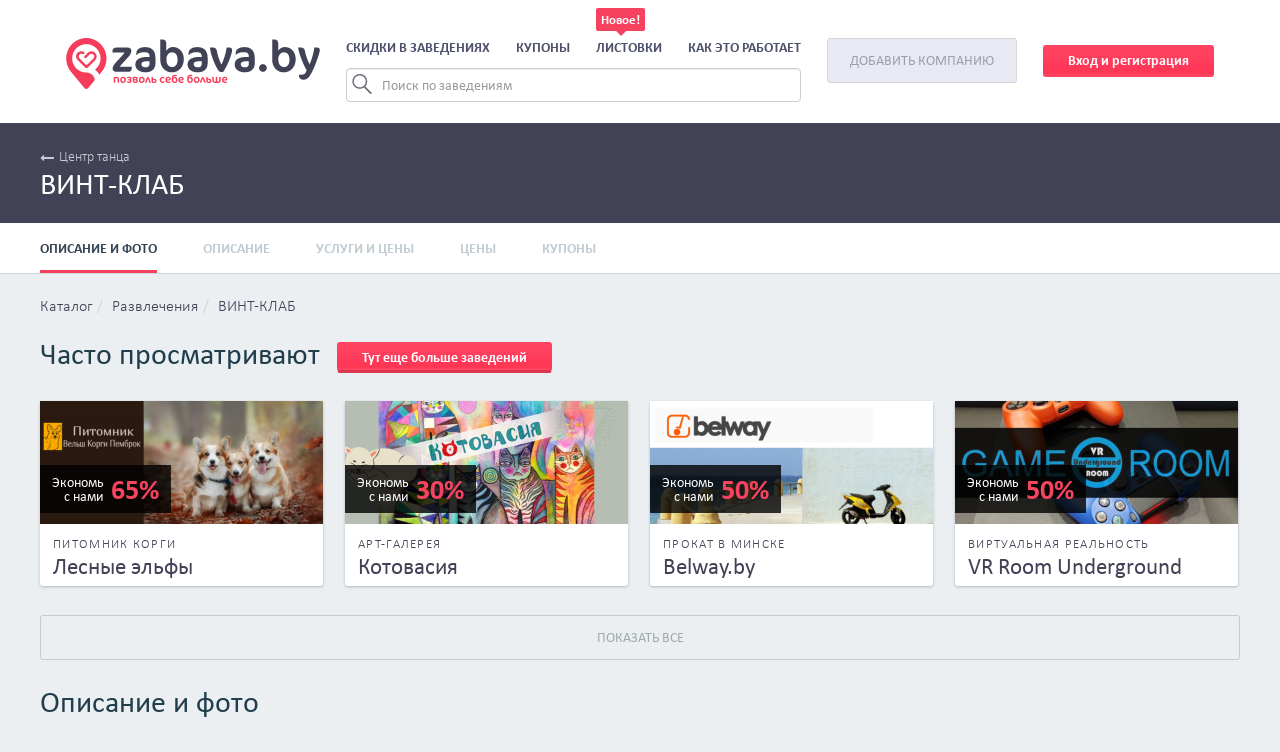

--- FILE ---
content_type: text/html; charset=UTF-8
request_url: https://zabava.by/centr-tanca-vint-klab
body_size: 18148
content:
<!DOCTYPE html>
<html lang="ru">
<head>
    <!-- Google tag (gtag.js) -->
    <script async src="https://www.googletagmanager.com/gtag/js?id=G-0QVVCE9MZ9"></script>
    <script>
    window.dataLayer = window.dataLayer || [];
    function gtag(){dataLayer.push(arguments);}
    gtag('js', new Date());

    gtag('config', 'G-0QVVCE9MZ9');
    </script>
    <meta charset="utf-8"/>
    <meta name="csrf-token" content="7jFEi377OYFpLgxvzKCp7PvszeR7XT4vywrmKggS"/>
    <title>ВИНТ-КЛАБ – Центр танца. Минск, ул. Одинцова, д. 32 (гимназия № 13): отзывы, фотографии, телефоны, цены, адрес, карта проезда</title>
    <meta name="Keywords" content="центр танца винт-клаб минск">
    <meta name="Description" content="Центр танца &quot;ВИНТ-КЛАБ&quot; Минск, ул. Одинцова, д. 32 (гимназия № 13) - скидки, отзывы, фотографии, телефоны, график работы, адрес, карта проезда, цены">
    <meta name="google-site-verification" content="gxGtifO0bofPESRm3kyjic2Y-k6VV_IaWw3X69Z-M2w" />
    
		    <meta name="viewport" id="viewport" content="width=device-width"/>
        <script>
            mvp = document.getElementById('viewport');
            function updateViewport() {
                if (screen.width < 481) {
                    mvp.setAttribute('content', 'width=device-width, initial-scale=1');
                } else {
                    mvp.setAttribute('content', 'width=device-width');
                }
            }
            updateViewport();
        </script>
    <link rel="icon" type="image/png" href="https://zabava.by/favicon.png"/>
    <link rel="stylesheet" property='stylesheet'
          href="https://zabava.by/build/app/plugins/fancybox/source/jquery.fancybox.css"/>
    <link rel="stylesheet" href="https://zabava.by/build/app/css/all.css?v=4d120f8268759db49826f1293019030f">
    <link rel="preload" as="font" href="https://zabava.by/build/app/fonts/Roboto-Black.woff" type="font/woff2" crossorigin="anonymous">
    <link rel="preload" as="font" href="https://zabava.by/build/app/fonts/Circe-ExtraBold.ttf" type="font/woff2" crossorigin="anonymous">
    <link rel="preload" as="font" href="https://zabava.by/build/app/fonts/Roboto-Black.woff" type="font/woff2" crossorigin="anonymous">
    <link rel="preload" as="font" href="https://zabava.by/build/app/fonts/Circe-ExtraBold.ttf"  type="font/woff2" crossorigin="anonymous">
	<link rel="preload" as="font" href="https://zabava.by/build/app/fonts/Circe-Regular.otf" type="font/woff2" crossorigin="anonymous">
	<link rel="preload" as="font" href="https://zabava.by/build/app/fonts/CalibriBold.ttf" type="font/woff2" crossorigin="anonymous">
    <link rel="preload" as="font" href="https://zabava.by/build/app/fonts/Circe-Bold.otf" type="font/woff2" crossorigin="anonymous">
    <link rel="preload" as="font" href="https://zabava.by/build/app/fonts/CalibriL.ttf" type="font/woff2" crossorigin="anonymous">
    <link rel="preload" as="font" href="https://zabava.by/build/app/fonts/Calibri.ttf" type="font/woff2" crossorigin="anonymous">
        <link rel="canonical" href="https://zabava.by/centr-tanca-vint-klab" />
</head>
<body class="catalogCompanyPage">
<div class="mainContainer">
    <header>
		<div class="catalogCategoriesBlock" id="catalogCategoriesBlock">
    <div class="bg">
        <div class="container">
            <ul>
                                    <li class="catId-1">
                        <a href="https://zabava.by/restaurant">
                            Рестораны и кафе                        </a>
                    </li>
                                    <li class="catId-2">
                        <a href="https://zabava.by/health-beauty">
                            Красота, здоровье                        </a>
                    </li>
                                    <li class="catId-8">
                        <a href="https://zabava.by/fitness">
                            Фитнес                        </a>
                    </li>
                                    <li class="catId-3">
                        <a href="https://zabava.by/razvlecheniya">
                            Развлечения                        </a>
                    </li>
                                    <li class="catId-6">
                        <a href="https://zabava.by/tourism">
                            Отдых, туризм                        </a>
                    </li>
                                    <li class="catId-4">
                        <a href="https://zabava.by/auto-moto">
                            Авто и мото                        </a>
                    </li>
                                    <li class="catId-9">
                        <a href="https://zabava.by/other">
                            Разное                        </a>
                    </li>
                            </ul>
        </div>
    </div>
</div>

        <div class="container">
            <div class="mobileMenuBtn" id="menuOpen"></div>
            <a href="https://zabava.by" class="logo"></a>
                            <div class="mobileUser">
                    <a href="https://zabava.by/login">
                        <img src="/build/app/img/navbar_profile.svg" alt="profile">
                    </a>
                </div>
                        <div class="mobile-break"></div>
			<div class="menu-search">
                <ul class="mainMenu"><li><a onclick="return false;" id="catalogCategoriesMenuLink" href="#">Скидки в заведениях</a></li><li><a href="https://zabava.by/discounts">Купоны</a></li><li><a class="discountsMenuItem" href="https://listovki.zabava.by/">Листовки</a></li><li><a onclick="showHowItWorks(); return false;" href="#">Как это работает</a></li></ul>
                <div class="menu-search-div">
    <form class="form-inline main-menu-search-form">
        <input id="menuSearchQueryInactive" class="form-control form-control-sm ml-3 w-75 menuSearchQueryInactive" type="text" placeholder="Поиск по заведениям" aria-label="Search">
    </form>
    <div class="active-search" id="active-search">
        <form class="form-inline main-menu-search-form-active">
            <input id="menuSearchQuery" class="form-control form-control-sm ml-3 w-75 menuSearchQuery" type="text" placeholder="Поиск по заведениям" aria-label="Search">
        </form>
        <div class="search-results" id="search-results">
            <div id="menu-suggestions-wrapper" class="menu-suggestions-wrapper">
            </div>
        </div>
    </div>
    <div id="menuDarkBgd" class="menuDarkBg"></div>
</div>
            </div>
            <a href="#" class="btn addCompany" onclick="addCompany();return false;">Добавить
                компанию</a>

			                <div class="login">
                    <a class="btn btn-red" href="https://zabava.by/register">Вход и регистрация</a>
                </div>
			
        </div>

        <div style="display: none;" class="mobileMenu mobile" id="mobileMenu">
            <div class="head">
                <img src="/build/app/img/navbar_back.svg" id="menuClose" alt="nabvar_back">
                <div class="h1">Меню</div>
            </div>
           <div class="mobileMenuContainer">
                <div class="menu-ul">
                    <ul class="mainMenuUl">
                       <li>Скидки в заведениях
                            <ul class="categoriesUl">
                                <li><a href="https://zabava.by/restaurant"><img src="/build/app/img/category_1.svg" alt="restaurants">Рестораны и кафе</a></li>
                                <li><a href="https://zabava.by/health-beauty"><img src="/build/app/img/category_4.svg" alt="beauty">Красота</a></li>
                                <li><a href="https://zabava.by/razvlecheniya"><img src="/build/app/img/category_2.svg" alt="fun">Развлечения</a></li>
                                <li><a href="https://zabava.by/fitness"><img src="/build/app/img/fitness_mobile.svg" class="p5" alt="fitness">Фитнес</a></li>
                                <li><a href="https://zabava.by/auto-moto"><img src="/build/app/img/category_3.svg" alt="auto">Авто и мото</a></li>
                                <li><a href="https://zabava.by/tourism"><img src="/build/app/img/tourism_mobile.svg" class="p5" alt="tourism">Отдых, туризм</a></li>
                                <li><a href="https://zabava.by/other"><img src="/build/app/img/other.svg" class="other" alt="other">Разное</a></li>
                            </ul>
                        </li>
                        <li><a href="https://zabava.by/discounts">Купоны</a></li>
                        <li><a href="https://listovki.zabava.by/">Листовки</a></li>
                        <li>
                            <a href="#" onclick="showHowItWorks(); yaCounter35894795.reachGoal('dobavit-kompaniyu'); return true;">Как это работает</a>
                        </li>
                    </ul>
                </div>
                <div class="about-buttons">
                    <a href="/about">О проекте</a>
                    <a href="https://business.zabava.by">Бизнесу</a>
                </div>
                <div class="addLogin-buttons">
                    <a href="#" class="btn addCompanyBtn" onclick="addCompany(); yaCounter35894795.reachGoal('dobavit-kompaniyu'); return false;">Добавить компанию</a>
                    <a href="https://zabava.by/login" class="btn login">Вход и регистрация</a>
                </div>
           </div>
        </div>
    </header>
    <div class="layout">
        
<div class="underHeaderLine">
	<div class="container">
		<div class="mainCol">
			<div class="type"><a href="https://zabava.by/razvlecheniya"><i class="fa fa-long-arrow-left"></i>Центр танца</a></div>
			<h1 class="title">
				ВИНТ-КЛАБ											</h1>
		</div>
			</div>
</div>
<div class="mobilePhoneMenu" id="mobilePhoneMenu" style="display:none;">
    <div class="phone"><a onclick="yaCounter35894795.reachGoal(`nomera-telefonov`); return true;" href="tel:+375 29 538-39-00 (Viber)">+375 29 538-39-00 (Viber)</a></div><div class="phone"><a onclick="yaCounter35894795.reachGoal(`nomera-telefonov`); return true;" href="tel:+375 29 657-30-03">+375 29 657-30-03</a></div><div class="phone"><a onclick="yaCounter35894795.reachGoal(`nomera-telefonov`); return true;" href="tel:+375 33 300-65-50">+375 33 300-65-50</a></div><div class="phone"><a onclick="yaCounter35894795.reachGoal(`nomera-telefonov`); return true;" href="tel:+375 17 207-93-07">+375 17 207-93-07</a></div><div class="cancel" id="cancelMobileMenu" onclick="yaCounter35894795.reachGoal(`otmenit-zvonok`); return true;">Отменить</div></div>

<nav class="stickyNavigation" id="stickyNavigation">
    <div class="container">
        <ul class="menu">
			                <li class="desktop"><a href="#mainInfoBlock" data-block="#mainInfoBlock">Описание и фото</a></li>
                <li class="mobile"><a href="#mainInfoBlock" data-block="#mainInfoBlock">Описание</a></li>
									                <li class="desktop"><a href="#servicesBlock" data-block="#servicesBlock">Услуги и цены</a>
                <li class="mobile"><a href="#servicesBlock" data-block="#servicesBlock">Цены</a>
                </li>
									                <li>
                    <a href="#discountsBlock" data-block="#discountsBlock">Купоны</a>
                </li>
						        </ul>
		    </div>
</nav>
<div class="container">
	<ul class="breadcrumb"><li><a href="https://zabava.by/go">Каталог</a></li><li><a href="https://zabava.by/razvlecheniya">Развлечения</a></li><li><a href="#content">ВИНТ-КЛАБ</a></li></ul></div>
    <div class="similarPlaces container" id="similarPlacesTop">
        <h2>Часто просматривают <a class="btn btn-red btn-3d" href="https://zabava.by/razvlecheniya"
                                    onclick="yaGoal('goToCategoryFromFreePage')">Тут еще больше заведений</a>
            <a class="for-mobile" href="https://zabava.by/razvlecheniya">Все</a></h2>
        <div class="companyList companyListMini">
            <div class="item active">
					                <div class="discount possible">
                    <div class="text">Экономь<br>с нами</div>
                    <div class="value">
                        65%
                    </div>
                </div>
					        <a href="https://zabava.by/lesnue-elfu" class="image">
            <img src="https://zabava.by/piximage/grab/283x123/storage/images/catalog/mainImage/e4f17a0bde5012d85fa30cc2151dcf38.png" alt="Лесные эльфы">
        </a>

        <div class="info">
            <div class="leftBlock">
                <!--noindex-->
                <div class="type">Питомник корги</div>
                <!--/noindex-->
                <div class="clear"></div>
                <a href="https://zabava.by/lesnue-elfu"
                   class="name">Лесные эльфы</a>
            </div>
        </div>
    </div>
	    <div class="item">
					                <div class="discount possible">
                    <div class="text">Экономь<br>с нами</div>
                    <div class="value">
                        30%
                    </div>
                </div>
					        <a href="https://zabava.by/kotovasia" class="image">
            <img src="https://zabava.by/piximage/grab/283x123/storage/images/catalog/mainImage/0f25ccb57a0f20e89b7352aa10d177a4.png" alt="Котовасия">
        </a>

        <div class="info">
            <div class="leftBlock">
                <!--noindex-->
                <div class="type">Арт-галерея</div>
                <!--/noindex-->
                <div class="clear"></div>
                <a href="https://zabava.by/kotovasia"
                   class="name">Котовасия</a>
            </div>
        </div>
    </div>
	    <div class="item">
					                <div class="discount possible">
                    <div class="text">Экономь<br>с нами</div>
                    <div class="value">
                        50%
                    </div>
                </div>
					        <a href="https://zabava.by/belway-by" class="image">
            <img src="https://zabava.by/piximage/grab/283x123/storage/images/catalog/mainImage/d56c3daa5b2ec996408a05a93841385d.png" alt="Belway.by">
        </a>

        <div class="info">
            <div class="leftBlock">
                <!--noindex-->
                <div class="type">Прокат в Минске</div>
                <!--/noindex-->
                <div class="clear"></div>
                <a href="https://zabava.by/belway-by"
                   class="name">Belway.by</a>
            </div>
        </div>
    </div>
	    <div class="item four">
					                <div class="discount possible">
                    <div class="text">Экономь<br>с нами</div>
                    <div class="value">
                        50%
                    </div>
                </div>
					        <a href="https://zabava.by/vr-room-underground" class="image">
            <img src="https://zabava.by/piximage/grab/283x123/storage/images/catalog/mainImage/38949bb1e44f607af73c6cab3127ee14.png" alt="VR Room Underground">
        </a>

        <div class="info">
            <div class="leftBlock">
                <!--noindex-->
                <div class="type">Виртуальная реальность</div>
                <!--/noindex-->
                <div class="clear"></div>
                <a href="https://zabava.by/vr-room-underground"
                   class="name">VR Room Underground</a>
            </div>
        </div>
    </div>
	<div class="clear"></div>        </div>
        <div class="mobile mobileCompanyList">
            <div class="mobileCompanyListMini">
                <div class="item">    <div class="company">
					                <div class="discount possible">
                    <div class="value">
						-65%
                    </div>
                </div>
					        <a href="https://zabava.by/lesnue-elfu" class="image">
            <img src="https://zabava.by/piximage/grab/283x123/storage/images/catalog/mainImage/e4f17a0bde5012d85fa30cc2151dcf38.png" alt="Лесные эльфы">
        </a>

        <div class="info">
            <div class="leftBlock">
                <!--noindex-->
                <div class="type">Питомник корги</div>
                <!--/noindex-->
                <div class="clear"></div>
                <a href="https://zabava.by/lesnue-elfu"
                   class="name">Лесные эльфы</a>
            </div>
        </div>
    </div>
	</div><div class="item">    <div class="company">
					                <div class="discount possible">
                    <div class="value">
						-30%
                    </div>
                </div>
					        <a href="https://zabava.by/kotovasia" class="image">
            <img src="https://zabava.by/piximage/grab/283x123/storage/images/catalog/mainImage/0f25ccb57a0f20e89b7352aa10d177a4.png" alt="Котовасия">
        </a>

        <div class="info">
            <div class="leftBlock">
                <!--noindex-->
                <div class="type">Арт-галерея</div>
                <!--/noindex-->
                <div class="clear"></div>
                <a href="https://zabava.by/kotovasia"
                   class="name">Котовасия</a>
            </div>
        </div>
    </div>
	</div><div class="item">    <div class="company">
					                <div class="discount possible">
                    <div class="value">
						-50%
                    </div>
                </div>
					        <a href="https://zabava.by/belway-by" class="image">
            <img src="https://zabava.by/piximage/grab/283x123/storage/images/catalog/mainImage/d56c3daa5b2ec996408a05a93841385d.png" alt="Belway.by">
        </a>

        <div class="info">
            <div class="leftBlock">
                <!--noindex-->
                <div class="type">Прокат в Минске</div>
                <!--/noindex-->
                <div class="clear"></div>
                <a href="https://zabava.by/belway-by"
                   class="name">Belway.by</a>
            </div>
        </div>
    </div>
	</div><div class="item">    <div class="company">
					                <div class="discount possible">
                    <div class="value">
						-50%
                    </div>
                </div>
					        <a href="https://zabava.by/vr-room-underground" class="image">
            <img src="https://zabava.by/piximage/grab/283x123/storage/images/catalog/mainImage/38949bb1e44f607af73c6cab3127ee14.png" alt="VR Room Underground">
        </a>

        <div class="info">
            <div class="leftBlock">
                <!--noindex-->
                <div class="type">Виртуальная реальность</div>
                <!--/noindex-->
                <div class="clear"></div>
                <a href="https://zabava.by/vr-room-underground"
                   class="name">VR Room Underground</a>
            </div>
        </div>
    </div>
	</div><div class="item">    <div class="company">
		        <a href="https://zabava.by/las-legas" class="image">
            <img src="https://zabava.by/piximage/grab/283x123/storage/images/catalog/mainImage/a0ff44e418efca8245007a5ac7e02c83.png" alt="Las-Legas">
        </a>

        <div class="info">
            <div class="leftBlock">
                <!--noindex-->
                <div class="type">Музей Лего</div>
                <!--/noindex-->
                <div class="clear"></div>
                <a href="https://zabava.by/las-legas"
                   class="name">Las-Legas</a>
            </div>
        </div>
    </div>
	</div><div class="item">    <div class="company">
					                <div class="discount possible">
                    <div class="value">
						-40%
                    </div>
                </div>
					        <a href="https://zabava.by/redcrocsup" class="image">
            <img src="https://zabava.by/piximage/grab/283x123/storage/images/catalog/mainImage/c8fdf734e8f767fcf5a207b385d160bf.jpg" alt="Red Croc Sup">
        </a>

        <div class="info">
            <div class="leftBlock">
                <!--noindex-->
                <div class="type">Серфинг</div>
                <!--/noindex-->
                <div class="clear"></div>
                <a href="https://zabava.by/redcrocsup"
                   class="name">Red Croc Sup</a>
            </div>
        </div>
    </div>
	</div>            </div>
        </div>
        <a href="https://zabava.by/razvlecheniya" class="btn btn-block btn-transparent showAll"
            onclick="yaGoal('goToCategoryFromFreePage')">Показать все</a>
    </div>
<div class="mobile mobileImagesContainer">
    <div class="imagesList">
                    <div class="item">
                <a href="https://zabava.by/piximage/resize/1000x700/storage/images/catalog/gallery/dp/7l/af43ddf8b7eb7b5f8a47146503e9dc7b.jpg"
                   class="fancybox-thumb image image0" rel="gallery">
                    <img src="https://zabava.by/piximage/grab/290x200/storage/images/catalog/gallery/dp/7l/af43ddf8b7eb7b5f8a47146503e9dc7b.jpg" alt="image_1">
                </a>
            </div>
                    <div class="item">
                <a href="https://zabava.by/piximage/resize/1000x700/storage/images/catalog/gallery/dp/7l/5ccbadea099c911f74b4e2b7add59c0f.jpg"
                   class="fancybox-thumb image image1" rel="gallery">
                    <img src="https://zabava.by/piximage/grab/290x200/storage/images/catalog/gallery/dp/7l/5ccbadea099c911f74b4e2b7add59c0f.jpg" alt="image_2">
                </a>
            </div>
                    <div class="item">
                <a href="https://zabava.by/piximage/resize/1000x700/storage/images/catalog/gallery/dp/7l/003df308ea4823224f5f607b4f0193dc.jpg"
                   class="fancybox-thumb image image2" rel="gallery">
                    <img src="https://zabava.by/piximage/grab/290x200/storage/images/catalog/gallery/dp/7l/003df308ea4823224f5f607b4f0193dc.jpg" alt="image_3">
                </a>
            </div>
                    <div class="item">
                <a href="https://zabava.by/piximage/resize/1000x700/storage/images/catalog/gallery/dp/7l/6034a80b5c5b887aa230f13985183aed.jpg"
                   class="fancybox-thumb image image3" rel="gallery">
                    <img src="https://zabava.by/piximage/grab/290x200/storage/images/catalog/gallery/dp/7l/6034a80b5c5b887aa230f13985183aed.jpg" alt="image_4">
                </a>
            </div>
                    <div class="item">
                <a href="https://zabava.by/piximage/resize/1000x700/storage/images/catalog/gallery/dp/7l/b97abb9faf4ffc7bd7327e181e7a4498.jpg"
                   class="fancybox-thumb image image4" rel="gallery">
                    <img src="https://zabava.by/piximage/grab/290x200/storage/images/catalog/gallery/dp/7l/b97abb9faf4ffc7bd7327e181e7a4498.jpg" alt="image_5">
                </a>
            </div>
                    <div class="item">
                <a href="https://zabava.by/piximage/resize/1000x700/storage/images/catalog/gallery/dp/7l/988441d473995a16b078d1b59222e897.jpg"
                   class="fancybox-thumb image image5" rel="gallery">
                    <img src="https://zabava.by/piximage/grab/290x200/storage/images/catalog/gallery/dp/7l/988441d473995a16b078d1b59222e897.jpg" alt="image_6">
                </a>
            </div>
                    <div class="item">
                <a href="https://zabava.by/piximage/resize/1000x700/storage/images/catalog/gallery/dp/7l/ec973c6cb6cbc55ef334a02ed3834ba6.jpg"
                   class="fancybox-thumb image image6" rel="gallery">
                    <img src="https://zabava.by/piximage/grab/290x200/storage/images/catalog/gallery/dp/7l/ec973c6cb6cbc55ef334a02ed3834ba6.jpg" alt="image_7">
                </a>
            </div>
                    <div class="item">
                <a href="https://zabava.by/piximage/resize/1000x700/storage/images/catalog/gallery/dp/7l/1cdac49904cb7f8731414fb6a752267f.jpg"
                   class="fancybox-thumb image image7" rel="gallery">
                    <img src="https://zabava.by/piximage/grab/290x200/storage/images/catalog/gallery/dp/7l/1cdac49904cb7f8731414fb6a752267f.jpg" alt="image_8">
                </a>
            </div>
            </div>
</div>
<div class="container">
	    <div class="twoColRow clearfix">
		            <h2>Описание и фото</h2>
		        <div class="mainCol">
            <div class="mainInfoBlock" id="mainInfoBlock">
				                    <div class="imagesList clearfix">
                                                                                    <a href="https://zabava.by/piximage/resize/1000x700/storage/images/catalog/gallery/dp/7l/af43ddf8b7eb7b5f8a47146503e9dc7b.jpg" class="fancybox-thumb image image1" rel="gallery">
                                    <img src="https://zabava.by/piximage/grab/339x265/storage/images/catalog/gallery/dp/7l/af43ddf8b7eb7b5f8a47146503e9dc7b.jpg" alt="image_0">
                                </a>
                                                                                                                <a href="https://zabava.by/piximage/resize/1000x700/storage/images/catalog/gallery/dp/7l/5ccbadea099c911f74b4e2b7add59c0f.jpg" class="fancybox-thumb image image2" rel="gallery">
                                    <img src="https://zabava.by/piximage/grab/339x265/storage/images/catalog/gallery/dp/7l/5ccbadea099c911f74b4e2b7add59c0f.jpg" alt="image_1">
                                </a>
                                                                                                                <a href="https://zabava.by/piximage/resize/1000x700/storage/images/catalog/gallery/dp/7l/003df308ea4823224f5f607b4f0193dc.jpg" class="fancybox-thumb image image3" rel="gallery">
                                    <img src="https://zabava.by/piximage/grab/175x129/storage/images/catalog/gallery/dp/7l/003df308ea4823224f5f607b4f0193dc.jpg" alt="image_2">
                                </a>
                                                                                                                <a href="https://zabava.by/piximage/resize/1000x700/storage/images/catalog/gallery/dp/7l/6034a80b5c5b887aa230f13985183aed.jpg" class="fancybox-thumb hide" rel="gallery"></a>
                                                                                                                <a href="https://zabava.by/piximage/resize/1000x700/storage/images/catalog/gallery/dp/7l/b97abb9faf4ffc7bd7327e181e7a4498.jpg" class="fancybox-thumb hide" rel="gallery"></a>
                                                                                                                <a href="https://zabava.by/piximage/resize/1000x700/storage/images/catalog/gallery/dp/7l/988441d473995a16b078d1b59222e897.jpg" class="fancybox-thumb hide" rel="gallery"></a>
                                                                                                                <a href="https://zabava.by/piximage/resize/1000x700/storage/images/catalog/gallery/dp/7l/ec973c6cb6cbc55ef334a02ed3834ba6.jpg" class="fancybox-thumb hide" rel="gallery"></a>
                                                                                                                <a href="https://zabava.by/piximage/resize/1000x700/storage/images/catalog/gallery/dp/7l/1cdac49904cb7f8731414fb6a752267f.jpg" class="fancybox-thumb hide" rel="gallery"></a>
                                                                            
                        <a href="#" class="allPhotos" onclick="$('.imagesList .image1').click(); return false">Все фото
                            (8)</a>
                    </div>
								                    <div id="companyMap" class="map"></div>
				                <div class="descriptionBlock">
                    <div class="descriptionIntro heightFix">
                        <p>Танец &mdash; это искусство, которое стимулирует наши жизненные силы, восстанавливает энергию, пробуждает творческое начало, а также способность к импровизации.</p>

<p>В центре танца &laquo;ВИНТ-КЛАБ&raquo; вы сможете сделать первый шаг навстречу переменам, окунуться в атмосферу занятий, приобрести новых друзей, а также научиться красиво двигаться и преподносить себя. Не имеют значения возраст, комплекция, место учебы или работы &mdash; профессиональные хореографы &laquo;ВИНТ-КЛАБ&raquo; научат танцевать всех без исключения. Приходите и сами во всем убедитесь!&nbsp;</p>

<p>Школа танцев &laquo;ВИНТ-КЛАБ&raquo; начала свою деятельность более 9 лет назад. За этот большой промежуток времени школа объединила под одной крышей более 3 тысяч взрослых и детей разных возрастов. Сегодня &laquo;ВИНТ-КЛАБ&raquo; предлагает современные комфортные условия для профессионального роста и самосовершенствования, в оборудованных залах, которые расположились во Фрунзенском, Московском и Ленинском районах Минска.</p>

<p>У целеустремленных и трудолюбивых ребят есть уникальная возможность не только обучиться у опытных преподавателей азам современной хореографии, но и принять участие в гастролях, в составе концертных групп.</p>

<p><strong>Специальные абонементы:</strong></p>

<ol>
	<li>Абонемент &laquo;Студенческий&raquo;. Для студентов при предъявлении студенческого билета (и копии). Скидка 10% при оплате за каждый месяц занятий.</li>
	<li>Абонемент &laquo;Семейный&raquo;. Для членов одной семьи при предоставлении подтверждающего документа. Скидка 10% при оплате за каждый месяц занятий каждому члену семьи.</li>
	<li>Абонемент &laquo;Социальный&raquo;. Для детей из многодетных семей при предоставлении подтверждающего документа. Скидка 10% при оплате за каждый месяц занятий, предоставляется каждому ребенку.</li>
	<li>Абонемент &laquo;Социальный&raquo;. Для детей из семей, где есть родители инвалиды, при предоставлении подтверждающего документа. Скидка 10% при оплате за каждый месяц занятий, предоставляется каждому ребенку.</li>
	<li>Абонемент &laquo;Дружественный&raquo;. Для работников или детей работников учреждения, где проводятся занятия, при предоставлении подтверждающего документа. Скидка 10% при оплате за каждый месяц занятий, предоставляется каждому участнику.</li>
</ol>
                    </div>
                    <a href="#" onclick="showFullDescription(this);return false" class="readMore hide"
                       id="loadMoreDescription">
                        Все описание <i class="fa fa-angle-down"></i>
                    </a>
                </div>
            </div>
						                <div class="servicesBlock clearfix" id="servicesBlock">
					                    <div class="topLine">
                        <ul class="servicesSections clearfix" id="servicesSections">
							                                <li class="active">
                                    <a href="#" onclick="changeServiceSection(this); return false"
                                       data-id="21414">Услуги</a>
                                </li>
                                                    </ul>
                        <ul class="servicesSubSections clearfix hide"
                            id="servicesSubSections">
                            
                        </ul>
                    </div>
                    <div class="servicesList clearfix" id="servicesList">
						<div class="item noDiscountItem">
        <div class="mainItem">
            <div class="info">
                <div class="name">
					Пробное занятие                </div>
                <div class="description">
					1 занятие.                </div>
            </div>
            <div class="priceBox">
                <div class="newFormat">
                    <div class="userPrice">
						8 – 10 р.                    </div>
                    <div class="price">
						                            Без скидки 8 – 10 р.						                    </div>
                </div>
            </div>
        </div>
		            <div class="subItems">
                <div class="subItemsList hide">
					                        <div class="subItem">
                            <div class="name">
								для взрослых                            </div>
                            <div class="priceBox">
                                <div class="newFormat">
                                    <div class="userPrice">
																				10 р.                                    </div>
                                    <div class="price">
										10 р.                                    </div>
                                </div>
                            </div>
                        </div>
						                        <div class="subItem">
                            <div class="name">
								для детей                            </div>
                            <div class="priceBox">
                                <div class="newFormat">
                                    <div class="userPrice">
																				8 р.                                    </div>
                                    <div class="price">
										8 р.                                    </div>
                                </div>
                            </div>
                        </div>
						<div class="clear"></div>                </div>
                <div class="toggleSubItems"><a href="#" onclick="toggleServiceSubItems(this);return false;">
                        Подробнее ↓
                    </a>
                </div>
            </div>
		    </div>
    <div class="item noDiscountItem">
        <div class="mainItem">
            <div class="info">
                <div class="name">
					Разовое занятие                </div>
                <div class="description">
					1 занятие.                </div>
            </div>
            <div class="priceBox">
                <div class="newFormat">
                    <div class="userPrice">
						12 – 15 р.                    </div>
                    <div class="price">
						                            Без скидки 12 – 15 р.						                    </div>
                </div>
            </div>
        </div>
		            <div class="subItems">
                <div class="subItemsList hide">
					                        <div class="subItem">
                            <div class="name">
								для взрослых                            </div>
                            <div class="priceBox">
                                <div class="newFormat">
                                    <div class="userPrice">
																				15 р.                                    </div>
                                    <div class="price">
										15 р.                                    </div>
                                </div>
                            </div>
                        </div>
						                        <div class="subItem">
                            <div class="name">
								для детей                            </div>
                            <div class="priceBox">
                                <div class="newFormat">
                                    <div class="userPrice">
																				12 р.                                    </div>
                                    <div class="price">
										12 р.                                    </div>
                                </div>
                            </div>
                        </div>
						<div class="clear"></div>                </div>
                <div class="toggleSubItems"><a href="#" onclick="toggleServiceSubItems(this);return false;">
                        Подробнее ↓
                    </a>
                </div>
            </div>
		    </div>
    <div class="item noDiscountItem">
        <div class="mainItem">
            <div class="info">
                <div class="name">
					Абонемент на месяц для детей «Стандарт»                </div>
                <div class="description">
					8 занятий длительностью 1 час (45 мин. для групп детей до 7 лет).                </div>
            </div>
            <div class="priceBox">
                <div class="newFormat">
                    <div class="userPrice">
						от 75 р.                    </div>
                    <div class="price">
						                            Без скидки от 75 р.						                    </div>
                </div>
            </div>
        </div>
		    </div>
    <div class="item noDiscountItem">
        <div class="mainItem">
            <div class="info">
                <div class="name">
					Абонемент на месяц для взрослых «Стандарт»                </div>
                <div class="description">
					8 занятий длительностью 1 час.                </div>
            </div>
            <div class="priceBox">
                <div class="newFormat">
                    <div class="userPrice">
						90 р.                    </div>
                    <div class="price">
						                            Без скидки 90 р.						                    </div>
                </div>
            </div>
        </div>
		    </div>

                    </div>
                    <button type="button"
                            class="btn btn-block btn-transparent loadMore hide"
                            id="loadAllServicesButton" onclick="loadAllServices();return false;">Все услуги раздела
                        (4)
                    </button>
                </div>
						        </div>
        <div class="rightCol">
            <div class="address item">
                <div class="mainAddress">
                    <img src="/build/app/img/address.svg" alt="address" class="mobile"> г.Минск, ул. Одинцова, д. 32 (гимназия № 13)                </div>

                				                            <div class="otherAddresses">
                            <a href="#" class="showChainCompanyList" id="showChainCompanyList"
                               onclick="toggleChainCompanyList(); return false">Другие адреса <i
                                        class="fa fa-angle-down"></i></a>

                            <div class="chainCompanyList hide" id="chainCompanyList">
                                                                    <a href="https://zabava.by/vint-klab-lidskaya">
                                        г.Минск, ул. Лидская, д. 8 (СШ № 59)
                                        <span class="time">
                                            до 22:00                                        </span>
                                                                            </a>
                                                                    <a href="https://zabava.by/vint-klab-kamennogorskaya">
                                        г.Минск, ул. Каменногорская, д. 70 (СШ № 56)
                                        <span class="time">
                                            до 21:00                                        </span>
                                                                            </a>
                                                                    <a href="https://zabava.by/vint-klab-lobanka">
                                        г.Минск, ул. Лобанка, д. 84 (СШ № 175)
                                        <span class="time">
                                            до 22:00                                        </span>
                                                                            </a>
                                                                    <a href="https://zabava.by/vint-klab-gedrojca">
                                        г.Минск, г. Минск, ул. Ежи Гедройца, д. 20 (СШ № 9)
                                        <span class="time">
                                            до 21:00                                        </span>
                                                                            </a>
                                                                    <a href="https://zabava.by/vint-klab-nemanskaya">
                                        г.Минск, ул. Неманская, д. 47, эт. 3 (новый зал)
                                        <span class="time">
                                            до 21:00                                        </span>
                                                                            </a>
                                                                    <a href="https://zabava.by/vint-klab-gazety-pravda">
                                        г.Минск, пр-т Газеты Правда, д. 20А/1
                                        <span class="time">
                                            до 21:00                                        </span>
                                                                            </a>
                                                            </div>
                        </div>
                    				            </div>

            <div class="workTime">
				                <span class="todayWorkTime" id="todayWorkTime" onclick="toggleWorkTimeList()">
                    Сегодня с 09:00 до 22:00                </span>

                <div class="workTimeList hide" id="workTimeList">
					                        <div class="item day1">
                            <div class="day">
								пн                            </div>
                            <div class="time">
								09:00 — 22:00                            </div>
                        </div>
					                        <div class="item day2">
                            <div class="day">
								вт                            </div>
                            <div class="time">
								09:00 — 22:00                            </div>
                        </div>
					                        <div class="item day3">
                            <div class="day">
								ср                            </div>
                            <div class="time">
								09:00 — 22:00                            </div>
                        </div>
					                        <div class="item day4">
                            <div class="day">
								чт                            </div>
                            <div class="time">
								09:00 — 22:00                            </div>
                        </div>
					                        <div class="item day5">
                            <div class="day">
								пт                            </div>
                            <div class="time">
								09:00 — 22:00                            </div>
                        </div>
					                        <div class="item day6">
                            <div class="day">
								сб                            </div>
                            <div class="time">
								09:00 — 22:00                            </div>
                        </div>
					                        <div class="item active day7">
                            <div class="day">
								вс                            </div>
                            <div class="time">
								09:00 — 22:00                            </div>
                        </div>
					                </div>
            </div>
			                <p class="showPhones" id="showPhones">
					+375 29 &hellip;                    <button class="btn btn-red" onclick="showPhones()">
                        Показать телефоны </button>
                </p>
                <p class="phones hide" id="phones">
					+375 29 538-39-00 (Viber)<br>+375 29 657-30-03<br>+375 33 300-65-50<br>+375 17 207-93-07                </p>
                <div class="phonesNotify hide">Сообщите, что звоните с Zabava</div>
			
			            <div class="reviewBtn">
			                        <button class="mobile btn" id="mobilePhones" onclick="yaCounter35894795.reachGoal('pozvonit-v-kartochke'); return true;">Позвонить</button>
                                <button type="button" class="btn"
                    data-url="https://zabava.by/ajax/profile/review/5277"
                    onclick="addReview(this);yaCounter35894795.reachGoal('ostavit-otzyv'); return true;">
                Оставить отзыв
            </button>
            </div>

            <div class="mobile afterBtnText">
                <span>Сообщите, что звоните с Zabava</span>
            </div>
        			                <div class="legalNameUnp">
                    <p>ЧУП «ВИНТ-КЛАБ»</p>
                    <p>УНП: 191175518</p>
                </div>
			             <div class="descriptionBlock mobileDescription mobile">
                    <div class="descriptionIntro heightFix">
						&lt;p&gt;Танец &amp;mdash; это искусство, которое стимулирует наши жизненные силы, восстанавливает энергию, пробуждает творческое начало, а также способность к импровизации.&lt;/p&gt;

&lt;p&gt;В центре танца &amp;laquo;ВИНТ-КЛАБ&amp;raquo; вы сможете сделать первый шаг навстречу переменам, окунуться в атмосферу занятий, приобрести новых друзей, а также научиться красиво двигаться и преподносить себя. Не имеют значения возраст, комплекция, место учебы или работы &amp;mdash; профессиональные хореографы &amp;laquo;ВИНТ-КЛАБ&amp;raquo; научат танцевать всех без исключения. Приходите и сами во всем убедитесь!&amp;nbsp;&lt;/p&gt;

&lt;p&gt;Школа танцев &amp;laquo;ВИНТ-КЛАБ&amp;raquo; начала свою деятельность более 9 лет назад. За этот большой промежуток времени школа объединила под одной крышей более 3 тысяч взрослых и детей разных возрастов. Сегодня &amp;laquo;ВИНТ-КЛАБ&amp;raquo; предлагает современные комфортные условия для профессионального роста и самосовершенствования, в оборудованных залах, которые расположились во Фрунзенском, Московском и Ленинском районах Минска.&lt;/p&gt;

&lt;p&gt;У целеустремленных и трудолюбивых ребят есть уникальная возможность не только обучиться у опытных преподавателей азам современной хореографии, но и принять участие в гастролях, в составе концертных групп.&lt;/p&gt;

&lt;p&gt;&lt;strong&gt;Специальные абонементы:&lt;/strong&gt;&lt;/p&gt;

&lt;ol&gt;
	&lt;li&gt;Абонемент &amp;laquo;Студенческий&amp;raquo;. Для студентов при предъявлении студенческого билета (и копии). Скидка 10% при оплате за каждый месяц занятий.&lt;/li&gt;
	&lt;li&gt;Абонемент &amp;laquo;Семейный&amp;raquo;. Для членов одной семьи при предоставлении подтверждающего документа. Скидка 10% при оплате за каждый месяц занятий каждому члену семьи.&lt;/li&gt;
	&lt;li&gt;Абонемент &amp;laquo;Социальный&amp;raquo;. Для детей из многодетных семей при предоставлении подтверждающего документа. Скидка 10% при оплате за каждый месяц занятий, предоставляется каждому ребенку.&lt;/li&gt;
	&lt;li&gt;Абонемент &amp;laquo;Социальный&amp;raquo;. Для детей из семей, где есть родители инвалиды, при предоставлении подтверждающего документа. Скидка 10% при оплате за каждый месяц занятий, предоставляется каждому ребенку.&lt;/li&gt;
	&lt;li&gt;Абонемент &amp;laquo;Дружественный&amp;raquo;. Для работников или детей работников учреждения, где проводятся занятия, при предоставлении подтверждающего документа. Скидка 10% при оплате за каждый месяц занятий, предоставляется каждому участнику.&lt;/li&gt;
&lt;/ol&gt;
                    </div>
                                            <a href="#" onclick="showFullDescription(this);return false" class="readMore mobileShowDescription"
                           id="loadMoreDescription">
                            Все описание <i class="fa fa-angle-down"></i>
                        </a>
                                    </div>
        </div>
    </div>
</div>
<div class="reviewsBlock clearfix" id="reviewsBlock">
	    <div class="reviewsInfoBox">
        <div class="container">
            <!--noindex-->Нам важно ваше мнение<!--/noindex-->
            <button type="button" class="btn btn-red btn-3d"
                    data-url="https://zabava.by/ajax/profile/review/5277"
                    onclick="addReview(this)">
                Оставить отзыв
            </button>
        </div>
    </div>

</div>

    

    <div id="mobileCompanyMap" class="map mobile"></div>

    <div class="discountsBlock clearfix" id="discountsBlock">
        <div class="container">
            <!--noindex-->
            <p class="blockTitle">Купоны заведения</p>
            <!--/noindex-->
            <div class="discountsList">
				<div class="item">
        <a href="https://zabava.by/discounts/fitness/skidka_100_centr-tanca-vint-klab_minsk">
            <img src="https://zabava.by/piximage/grab/278x137/storage/images/discounts/mainImage/ba1d28578f126c73e2601f6a20daef10.jpg" alt="Пробное занятие по направлению Hip-Hop или современный эстрадный танец в центре танца «Винт-Клаб» фото"
                 title="Пробное занятие по направлению Hip-Hop или современный эстрадный танец в центре танца «Винт-Клаб»">
        </a>
        <div class="blockWrapper">
            <div class="title">
                <a href="https://zabava.by/discounts/fitness/skidka_100_centr-tanca-vint-klab_minsk">Пробное занятие по направлению Hip-Hop или современный эстрадный танец в центре танца «Винт-Клаб»</a>
            </div>
            <!--noindex-->
            <div class="shortDescription">
				Пробное занятие по направлению Hip-Hop или современный эстрадный танец — бесплатно
            </div>
            <!--/noindex-->
        </div>
        <div class="addressLine">
            <a href="#"
               onclick="showDiscountMap('https://zabava.by/discounts/ajax/discountMap/2118'); return false">ул. Одинцова, д. 32 (гимназия № 13)</a>
        </div>
        <div class="bottomLine">
            <!--noindex-->
			Осталось 7 дней
            <!--/noindex-->

			            <div class="countPeople">
                42
            </div>
        </div>
        <!--noindex-->
        <div class="mobile discountBottomInfo">
            <div class="address"><img src="/build/app/img/address.svg" alt="address">
                <p>ул. Одинцова, д. 32 (гимназия № 13)</p>
            </div>
            <div class="duration"><img src="/build/app/img/date.svg" alt="date">
                <p>Осталось 7 дней</p>
            </div>
            <div class="people"><img src="/build/app/img/views.svg" alt="views">
                <p>42</p>
            </div>
        </div>
        <div class="discount">
                        -100%
                    </div>
        <!--/noindex-->
    </div>
            </div>
        </div>
    </div>
    <div class="similarPlaces container" id="similarPlacesBottom">
        <h2>Часто просматривают <a class="btn btn-red btn-3d" href="https://zabava.by/razvlecheniya"
                                    onclick="yaGoal('goToCategoryFromFreePage')">Тут еще больше заведений</a>
            <a class="for-mobile" href="https://zabava.by/razvlecheniya">Все</a></h2>
        <div class="companyList companyListMini">
            <div class="item active">
					                <div class="discount possible">
                    <div class="text">Экономь<br>с нами</div>
                    <div class="value">
                        65%
                    </div>
                </div>
					        <a href="https://zabava.by/lesnue-elfu" class="image">
            <img src="https://zabava.by/piximage/grab/283x123/storage/images/catalog/mainImage/e4f17a0bde5012d85fa30cc2151dcf38.png" alt="Лесные эльфы">
        </a>

        <div class="info">
            <div class="leftBlock">
                <!--noindex-->
                <div class="type">Питомник корги</div>
                <!--/noindex-->
                <div class="clear"></div>
                <a href="https://zabava.by/lesnue-elfu"
                   class="name">Лесные эльфы</a>
            </div>
        </div>
    </div>
	    <div class="item">
					                <div class="discount possible">
                    <div class="text">Экономь<br>с нами</div>
                    <div class="value">
                        30%
                    </div>
                </div>
					        <a href="https://zabava.by/kotovasia" class="image">
            <img src="https://zabava.by/piximage/grab/283x123/storage/images/catalog/mainImage/0f25ccb57a0f20e89b7352aa10d177a4.png" alt="Котовасия">
        </a>

        <div class="info">
            <div class="leftBlock">
                <!--noindex-->
                <div class="type">Арт-галерея</div>
                <!--/noindex-->
                <div class="clear"></div>
                <a href="https://zabava.by/kotovasia"
                   class="name">Котовасия</a>
            </div>
        </div>
    </div>
	    <div class="item">
					                <div class="discount possible">
                    <div class="text">Экономь<br>с нами</div>
                    <div class="value">
                        50%
                    </div>
                </div>
					        <a href="https://zabava.by/belway-by" class="image">
            <img src="https://zabava.by/piximage/grab/283x123/storage/images/catalog/mainImage/d56c3daa5b2ec996408a05a93841385d.png" alt="Belway.by">
        </a>

        <div class="info">
            <div class="leftBlock">
                <!--noindex-->
                <div class="type">Прокат в Минске</div>
                <!--/noindex-->
                <div class="clear"></div>
                <a href="https://zabava.by/belway-by"
                   class="name">Belway.by</a>
            </div>
        </div>
    </div>
	    <div class="item four">
					                <div class="discount possible">
                    <div class="text">Экономь<br>с нами</div>
                    <div class="value">
                        50%
                    </div>
                </div>
					        <a href="https://zabava.by/vr-room-underground" class="image">
            <img src="https://zabava.by/piximage/grab/283x123/storage/images/catalog/mainImage/38949bb1e44f607af73c6cab3127ee14.png" alt="VR Room Underground">
        </a>

        <div class="info">
            <div class="leftBlock">
                <!--noindex-->
                <div class="type">Виртуальная реальность</div>
                <!--/noindex-->
                <div class="clear"></div>
                <a href="https://zabava.by/vr-room-underground"
                   class="name">VR Room Underground</a>
            </div>
        </div>
    </div>
	<div class="clear"></div>        </div>
        <div class="mobile mobileCompanyList">
            <div class="mobileCompanyListMini">
                <div class="item">    <div class="company">
					                <div class="discount possible">
                    <div class="value">
						-65%
                    </div>
                </div>
					        <a href="https://zabava.by/lesnue-elfu" class="image">
            <img src="https://zabava.by/piximage/grab/283x123/storage/images/catalog/mainImage/e4f17a0bde5012d85fa30cc2151dcf38.png" alt="Лесные эльфы">
        </a>

        <div class="info">
            <div class="leftBlock">
                <!--noindex-->
                <div class="type">Питомник корги</div>
                <!--/noindex-->
                <div class="clear"></div>
                <a href="https://zabava.by/lesnue-elfu"
                   class="name">Лесные эльфы</a>
            </div>
        </div>
    </div>
	</div><div class="item">    <div class="company">
					                <div class="discount possible">
                    <div class="value">
						-30%
                    </div>
                </div>
					        <a href="https://zabava.by/kotovasia" class="image">
            <img src="https://zabava.by/piximage/grab/283x123/storage/images/catalog/mainImage/0f25ccb57a0f20e89b7352aa10d177a4.png" alt="Котовасия">
        </a>

        <div class="info">
            <div class="leftBlock">
                <!--noindex-->
                <div class="type">Арт-галерея</div>
                <!--/noindex-->
                <div class="clear"></div>
                <a href="https://zabava.by/kotovasia"
                   class="name">Котовасия</a>
            </div>
        </div>
    </div>
	</div><div class="item">    <div class="company">
					                <div class="discount possible">
                    <div class="value">
						-50%
                    </div>
                </div>
					        <a href="https://zabava.by/belway-by" class="image">
            <img src="https://zabava.by/piximage/grab/283x123/storage/images/catalog/mainImage/d56c3daa5b2ec996408a05a93841385d.png" alt="Belway.by">
        </a>

        <div class="info">
            <div class="leftBlock">
                <!--noindex-->
                <div class="type">Прокат в Минске</div>
                <!--/noindex-->
                <div class="clear"></div>
                <a href="https://zabava.by/belway-by"
                   class="name">Belway.by</a>
            </div>
        </div>
    </div>
	</div><div class="item">    <div class="company">
					                <div class="discount possible">
                    <div class="value">
						-50%
                    </div>
                </div>
					        <a href="https://zabava.by/vr-room-underground" class="image">
            <img src="https://zabava.by/piximage/grab/283x123/storage/images/catalog/mainImage/38949bb1e44f607af73c6cab3127ee14.png" alt="VR Room Underground">
        </a>

        <div class="info">
            <div class="leftBlock">
                <!--noindex-->
                <div class="type">Виртуальная реальность</div>
                <!--/noindex-->
                <div class="clear"></div>
                <a href="https://zabava.by/vr-room-underground"
                   class="name">VR Room Underground</a>
            </div>
        </div>
    </div>
	</div><div class="item">    <div class="company">
		        <a href="https://zabava.by/las-legas" class="image">
            <img src="https://zabava.by/piximage/grab/283x123/storage/images/catalog/mainImage/a0ff44e418efca8245007a5ac7e02c83.png" alt="Las-Legas">
        </a>

        <div class="info">
            <div class="leftBlock">
                <!--noindex-->
                <div class="type">Музей Лего</div>
                <!--/noindex-->
                <div class="clear"></div>
                <a href="https://zabava.by/las-legas"
                   class="name">Las-Legas</a>
            </div>
        </div>
    </div>
	</div><div class="item">    <div class="company">
					                <div class="discount possible">
                    <div class="value">
						-40%
                    </div>
                </div>
					        <a href="https://zabava.by/redcrocsup" class="image">
            <img src="https://zabava.by/piximage/grab/283x123/storage/images/catalog/mainImage/c8fdf734e8f767fcf5a207b385d160bf.jpg" alt="Red Croc Sup">
        </a>

        <div class="info">
            <div class="leftBlock">
                <!--noindex-->
                <div class="type">Серфинг</div>
                <!--/noindex-->
                <div class="clear"></div>
                <a href="https://zabava.by/redcrocsup"
                   class="name">Red Croc Sup</a>
            </div>
        </div>
    </div>
	</div>            </div>
        </div>
        <a href="https://zabava.by/razvlecheniya" class="btn btn-block btn-transparent showAll"
            onclick="yaGoal('goToCategoryFromFreePage')">Показать все</a>
    </div>
    </div>
</div>
<footer>
    <div class="container footer-container">
        <div class="copyright">Zabava © 2009 - 2026            <div class="clear"></div>
            <a href="mailto:info@zabava.by">info@zabava.by</a>
        </div>
        <div class="footerMenus">
			<ul class="footerMenu1"><li><a href="https://zabava.by/go">Каталог</a></li><li><a class="discountsMenuItem" href="https://zabava.by/discounts">Купоны</a></li><li><a onclick="showHowItWorks(); return false;" href="https://zabava.by">Как это работает</a></li><li><a href="https://zabava.by/insta-lenta">Инста-лента</a></li></ul>
			<ul class="footerMenu2"><li><a href="https://zabava.by/about">О проекте</a></li><li><a href="https://business.zabava.by">Бизнесу</a></li><li><a href="https://zabava.by/news">Новости</a></li><li><a href="https://zabava.by/politika-konfidyncialnosti">Политика конфиденциальности</a></li></ul>
        </div>
        <div class="addcompany-socials-applinks">
            <a href="#" class="btn addCompany" onclick="addCompany();return false;">Добавить компанию</a>
            <div class="app-links">
                <a href="https://play.google.com/store/apps/details?id=tech.miura.zabava" target="_blank" class="google-play" rel="nofollow"><img src="/build/app/img/google_play.png" alt="google play"></a>
                <a href="https://apps.apple.com/ru/app/zabava/id1543178797" target="_blank" class="app-store" rel="nofollow"><img src="/build/app/img/app_store.png" alt="app store"></a>
            </div>
            <div class="social">
                <a href="https://vk.com/zabava_by" onclick="yaCounter35894795.reachGoal('soc-seti'); return true;" target="_blank" class="vk" rel="nofollow"></a>
                <a href="https://www.facebook.com/zabava.by" onclick="yaCounter35894795.reachGoal('soc-seti'); return true;" target="_blank" class="fb" rel="nofollow"></a>
                <a href="https://www.instagram.com/zabava.by/" onclick="yaCounter35894795.reachGoal('soc-seti'); return true;" class="insta" target="_blank" rel="nofollow"></a>
            </div>
        </div>
    </div>
</footer>
<script>
    (function(w,d,u){
            var s=d.createElement('script');s.async=true;s.src=u+'?'+(Date.now()/60000|0);
            var h=d.getElementsByTagName('script')[0];h.parentNode.insertBefore(s,h);
    })(window,document,'https://cdn.bitrix24.ru/b12222806/crm/site_button/loader_2_if0tja.js');
</script>
<script src="https://zabava.by/build/app/js/all.js?v=2fc71871007aebb678f41d2c3ebf6c3e"></script>
<!--Fancybox-->
<link rel="stylesheet" property='stylesheet'
      href="https://zabava.by/build/app/plugins/fancybox/source/helpers/jquery.fancybox-buttons.css"/>
<link rel="stylesheet" property='stylesheet'
      href="https://zabava.by/build/app/plugins/fancybox/source/helpers/jquery.fancybox-thumbs.css"/>
<script src="https://zabava.by/build/app/plugins/fancybox/lib/jquery.mousewheel-3.0.6.pack.js"></script>
<script src="https://zabava.by/build/app/plugins/fancybox/source/jquery.fancybox.pack.js"></script>
<script src="https://zabava.by/build/app/plugins/fancybox/source/helpers/jquery.fancybox-buttons.js"></script>
<script src="https://zabava.by/build/app/plugins/fancybox/source/helpers/jquery.fancybox-thumbs.js"></script>
<script src="https://api-maps.yandex.ru/2.1/?lang=ru_RU"></script>
<!--#Fancybox-->
<script>

    $(function () {
        /*Исправление работы якорей*/
        $('a[href*=#]:not([href=#])').click(function () {
            if (location.pathname.replace(/^\//, '') == this.pathname.replace(/^\//, '')
                && location.hostname == this.hostname) {
                var target = $(this.hash);
                target = target.length ? target : $('[name=' + this.hash.slice(1) + ']');
                if (target.length) {
                    $('html,body').animate({
                        scrollTop: target.offset().top - 50
                    }, 100);
                    return false;
                }
            }
        });
        if ($(location.href.split("#")[1])) {
            var target = $('#' + location.href.split("#")[1]);
            if (target.length) {
                $('html,body').animate({scrollTop: target.offset().top - 50}, 100);
            }
        }
        /*#Исправление работы якорей*/

        /*Прилипающее меню*/
        var stickyNavigationTop = $('#stickyNavigation').offset().top;
        $(window).scroll(stickyNavigationCheck);
        function stickyNavigationCheck() {
            var scrollPosition = $(document).scrollTop();
            if (scrollPosition > stickyNavigationTop) {
                scrollPosition += 50;
                $('#stickyNavigation').css({position: 'fixed', top: '0px'}).addClass('fixed');
                $('.underHeaderLine').css('margin-bottom', '95px');
                $('#stickyNavigation .menu a').each(function () {
                    var currentLink = $(this);
                    var refElement = $(currentLink.data('block'));
                    if (refElement.length) {
                        if (refElement.position().top <= scrollPosition && refElement.position().top + refElement.outerHeight(true) > scrollPosition) {
                            $('#stickyNavigation .menu li').removeClass("active");
                            $(currentLink).parent().addClass("active");
                        }
                        else {
                            $(currentLink).parent().removeClass("active");
                        }
                    }
                });
            } else {
                $('#stickyNavigation .menu li').first().addClass("active");
                $('#stickyNavigation').css({position: 'static', top: '0px'}).removeClass('fixed');
                $('.underHeaderLine').css('margin-bottom', '0');
            }
        }

        stickyNavigationCheck();
        /*#Прилипающее меню*/
    });

    function showAllOptions(element) {
        $('.rightCol .options p').removeClass('hide');
        $('.rightCol .options').css('max-height', 'none');
        $(element).remove();
    }
    function loadReviews(element) {
        element = $(element);
        var ul = element.closest('ul');
        ul.find('li').removeClass('active');
        element.parent().addClass('active');
        var website = element.data('website');
        var reviewsList = $('.reviewsList');
        var offset = element.data('offset');
        var limit = element.data('limit');
        var loadMoreReviews = $('#loadMoreReviews');
                loadMoreReviews.data('website', website);
        $.ajax({
            url: "https://zabava.by/centr-tanca-vint-klab/loadReviews",
            data: {website: website, offset: offset, limit: limit},
            dataType: 'json',
            success: function (data) {
                if (data.error) {
//                    @todo  запилить
                } else {
                    if (data.action == 'loadNew') {
                        reviewsList.html(data.reviewsHtml);
                    } else {
                        reviewsList.append(data.reviewsHtml);
                    }
                    var nextLoadCountReviews = data.reviewsCount - data.nextOffset;
                    if (nextLoadCountReviews > 10)
                        nextLoadCountReviews = 10;
                    if (data.showLoadMoreButton)
                        loadMoreReviews.removeClass('hide');
                    else
                        loadMoreReviews.addClass('hide');
                    loadMoreReviews.data('offset', data.nextOffset);
                }
            }
        });
    }

	    ymaps.ready(init);
    function init() {
        var companyMap = new ymaps.Map("companyMap", {
            center: [53.9018, 27.4407],
            zoom: 13,
            controls: ['zoomControl', 'typeSelector', 'fullscreenControl']
        });
        companyMap.behaviors.disable('scrollZoom');

        var companyPlacemark = new ymaps.Placemark([53.9018, 27.4407]);
        companyMap.geoObjects.add(companyPlacemark);

        var mobileCompanyMap = new ymaps.Map("mobileCompanyMap", {
            center: [53.9018, 27.4407],
            zoom: 13,
            controls: ['zoomControl', 'typeSelector', 'fullscreenControl']
        });
        mobileCompanyMap.behaviors.disable('scrollZoom');

        var mobileCompanyPlacemark = new ymaps.Placemark([53.9018, 27.4407]);
        mobileCompanyMap.geoObjects.add(mobileCompanyPlacemark);
    }
	
        // $('#ourReviews'.click(function(){
        //     $('#websiteRatings').css('display', 'none');
        // });
        // $('#otherReviews'.click(function(){
        //     $('#websiteRatings').css('display', 'flex');
        // }));

    $(".descriptionIntro").dotdotdot({
        callback: function (isTruncated) {
            if (isTruncated) {
                $('#loadMoreDescription').removeClass('hide');
            }
        }
    });
    function showFullDescription(element) {
        $('.descriptionIntro').trigger("destroy").removeClass('heightFix');
        $(element).remove();
    }

    $('#reviewsBlock .menu li').first().addClass('active');

    function toggleWorkTimeList() {
        var workTimeList = $('#workTimeList');
        var todayWorkTime = $('#todayWorkTime');

        if (workTimeList.hasClass('hide')) {
            workTimeList.removeClass('hide');
            workTimeList.css('top', 0);
            var todayInList = workTimeList.find('.day7:first');
            var topDiff = todayInList.offset().top - todayWorkTime.offset().top;
            workTimeList.css('top', -topDiff)
        } else {
            workTimeList.addClass('hide');
        }
    }

    function toggleChainCompanyList() {
        var chainCompanyList = $('#chainCompanyList');
        if (chainCompanyList.hasClass('hide')) {
            chainCompanyList.removeClass('hide');
        } else {
            chainCompanyList.addClass('hide');
        }
    }

    $(document).mouseup(function (e) {
        var workTimeList = $('#workTimeList');
        var todayWorkTime = $('#todayWorkTime');
        if (!workTimeList.hasClass('hide') && !workTimeList.is(e.target) && workTimeList.has(e.target).length === 0 && !todayWorkTime.is(e.target) && todayWorkTime.has(e.target).length === 0) {
            workTimeList.addClass('hide');
        }

        var chainCompanyList = $('#chainCompanyList');
        var showChainCompanyList = $('#showChainCompanyList');
        if (!chainCompanyList.hasClass('hide') && !chainCompanyList.is(e.target) && chainCompanyList.has(e.target).length === 0 && !showChainCompanyList.is(e.target) && showChainCompanyList.has(e.target).length === 0) {
            chainCompanyList.addClass('hide');
        }

    });

    /**Menu*/
    function menuSectionsSlider() {
        var menuSectionsWidth = 0;
        var containerWidth = 864;
        if (screen.width < 480) {
            containerWidth = 320;
        }
        var menuSections = $('#menuSections');
        $('#menuSections li').each(function () {
            menuSectionsWidth += ($(this).width());
        });
        if (menuSectionsWidth <= containerWidth)
            return;
        menuSectionsWidth += 2;
        menuSections.css({'left': 0, 'position': 'relative'});
        menuSections.css('width', menuSectionsWidth);
        menuSections.wrap("<div class='menuSectionsWrapper'></div>");
        var menuSectionsWrapper = $(".menuSectionsWrapper");
        menuSectionsWrapper.append('<div class="prev hide"><i></i></div><div class="next"><i></i></div>')
        var nextButton = menuSectionsWrapper.find('.next');
        var prevButton = menuSectionsWrapper.find('.prev');
        nextButton.click(function () {
            var leftIndent = parseInt(menuSections.css('left')) - containerWidth / 2;
            menuSections.animate({'left': leftIndent}, 200, function () {
                if (leftIndent * -1 + containerWidth >= menuSectionsWidth - 2) {
                    nextButton.addClass('hide');
                }
                if (leftIndent < 0) {
                    prevButton.removeClass('hide');
                }
            });
        });
        prevButton.click(function () {
            var leftIndent = parseInt(menuSections.css('left')) + containerWidth / 2;
            menuSections.animate({'left': leftIndent}, 200, function () {
                if (leftIndent * -1 + containerWidth < menuSectionsWidth - 2) {
                    nextButton.removeClass('hide');
                }
                if (leftIndent >= 0) {
                    prevButton.addClass('hide');
                }
            });
        });

    }
    menuSectionsSlider();

    function changeMenuSection(element) {
        element = $(element);
        var ul = element.closest('ul');
        ul.find('li').removeClass('active');
        element.parent().addClass('active');
        var id = element.data('id');
        loadMenuList(id, 0, 5);
    }

    function loadMenuList(sectionId, offset, limit) {
        var menuList = $('#menuList');
        var menuSubSections = $('#menuSubSections');
        var loadAllMenuButton = $('#loadAllMenuButton');
        $.ajax({
            url: "https://zabava.by/centr-tanca-vint-klab/loadMenuList",
            data: {sectionId: sectionId, offset: offset, limit: limit},
            dataType: 'json',
            success: function (data) {
                if (data.error) {
//                    @todo  запилить
                } else {
                    if (data.action == 'loadMore') {
                        menuList.append(data.menuListHtml);
                    } else {
                        menuList.html(data.menuListHtml);
                    }
                    if (!data.isSubSection) {
                        if (data.subSectionsHtml) {
                            menuSubSections.html(data.subSectionsHtml).removeClass('hide');
                        } else {
                            menuSubSections.html('').addClass('hide');
                        }
                    }
                    if (data.menuListCount <= 5 || data.action == 'loadMore') {
                        loadAllMenuButton.addClass('hide');
                    } else {
                        loadAllMenuButton.html('Все блюда раздела (' + data.menuListCount + ')').removeClass('hide');
                    }
                }
            }
        })
    }

    function loadAllMenu() {
        var activeSubSection = $('#menuSubSections li.active a');
        if (activeSubSection.length) {
            loadMenuList(activeSubSection.data('id'), 5, 1000)
        } else {
            var activeSection = $('#menuSections li.active a')
            loadMenuList(activeSection.data('id'), 5, 1000)
        }
    }
    /**#Menu*/


    /**Services*/
    function servicesSectionsSlider() {
        var sectionsWidth = 0;
        var containerWidth = 864;
        var sections = $('#servicesSections');
        $('#servicesSections li').each(function () {
            sectionsWidth += ($(this).width());
        });
        if (sectionsWidth <= containerWidth)
            return;
        sectionsWidth += 2;
        sections.css({'left': 0, 'position': 'relative'});
        sections.css('width', sectionsWidth);
        sections.wrap("<div class='servicesSectionsWrapper'></div>");
        var sectionsWrapper = $(".servicesSectionsWrapper");
        sectionsWrapper.append('<div class="prev hide"><i></i></div><div class="next"><i></i></div>')
        var nextButton = sectionsWrapper.find('.next');
        var prevButton = sectionsWrapper.find('.prev');
        nextButton.click(function () {
            var leftIndent = parseInt(sections.css('left')) - containerWidth / 2;
            sections.animate({'left': leftIndent}, 200, function () {
                if (leftIndent * -1 + containerWidth >= sectionsWidth - 2) {
                    nextButton.addClass('hide');
                }
                if (leftIndent < 0) {
                    prevButton.removeClass('hide');
                }
            });
        });
        prevButton.click(function () {
            var leftIndent = parseInt(sections.css('left')) + containerWidth / 2;
            sections.animate({'left': leftIndent}, 200, function () {
                if (leftIndent * -1 + containerWidth < sectionsWidth - 2) {
                    nextButton.removeClass('hide');
                }
                if (leftIndent >= 0) {
                    prevButton.addClass('hide');
                }
            });
        });

    }
    servicesSectionsSlider();

    function changeServiceSection(element) {
        element = $(element);
        var ul = element.closest('ul');
        ul.find('li').removeClass('active');
        element.parent().addClass('active');
        var id = element.data('id');
        loadServicesList(id, 0, 5);
    }

    function loadServicesList(sectionId, offset, limit) {
        var servicesList = $('#servicesList');
        var servicesSubSections = $('#servicesSubSections');
        var loadAllServicesButton = $('#loadAllServicesButton');
        $.ajax({
            url: "https://zabava.by/centr-tanca-vint-klab/loadServicesList",
            data: {sectionId: sectionId, offset: offset, limit: limit},
            dataType: 'json',
            success: function (data) {
                if (data.error) {
//                    @todo  запилить
                } else {
                    if (data.action == 'loadMore') {
                        servicesList.append(data.servicesListHtml);
                    } else {
                        servicesList.html(data.servicesListHtml);
                    }
                    if (!data.isSubSection) {
                        if (data.subSectionsHtml) {
                            servicesSubSections.html(data.subSectionsHtml).removeClass('hide');
                        } else {
                            servicesSubSections.html('').addClass('hide');
                        }
                    }
                    if (data.servicesListCount <= 5 || data.action == 'loadMore') {
                        loadAllServicesButton.addClass('hide');
                    } else {
                        loadAllServicesButton.html('Все услуги раздела (' + data.servicesListCount + ')').removeClass('hide');
                    }
                }
            }
        })
    }

    function loadAllServices() {
        var activeSubSection = $('#servicesSubSections li.active a');
        if (activeSubSection.length) {
            loadServicesList(activeSubSection.data('id'), 5, 1000)
        } else {
            var activeSection = $('#servicesSections li.active a')
            loadServicesList(activeSection.data('id'), 5, 1000)
        }
    }

    function toggleServiceSubItems(element) {
        var subItems = $(element).closest('.subItems');
        var subItemsList = subItems.find('.subItemsList');
        if (subItemsList.is(":visible")) {
            subItemsList.addClass('hide');
            $(element).text('Подробнее ↓')
        } else {
            subItemsList.removeClass('hide');
            $(element).text('Скрыть ↑')
        }
    }
    /**#Services*/

    function showPhones() {
        $('#showPhones').addClass('hide');
        $('#phones').removeClass('hide');
        $('.phonesNotify').removeClass('hide');
        yaGoal('showPhones');
    }

    function addReview(element) {
        element = $(element);
        var url = element.data('url');
        $.get(url, function (data) {
            if (data.error) {
                alert(data.error)
            } else {
                $.fancybox.open([{
                    content: data,
                    wrapCSS: 'modalPage orderReviewModal',
                    padding: 0
                }])
            }
        });
    }

    if (screen.width < 481) {
        let $desktopOption = $(' .desktopOption ');
        let $reviewsContainer = $(' #reviewsContainer ');
        let $mobileReviewBtn = $(' #mobileReviewBtn ');
        $desktopOption.addClass('hide');
        $desktopOption.removeClass('desktopOption');

        $reviewsContainer.removeClass('container');
        $mobileReviewBtn.addClass('container');


   }

    let $mobilePhones = $(' #mobilePhones ');
    let $cancelMobileMenu = $(' #cancelMobileMenu ');
    let $mobilePhoneMenu = $(' #mobilePhoneMenu ');
    $mobilePhones.click(function(){
        // $mobilePhoneMenu.css('display', 'flex');
        $mobilePhoneMenu.show('fast');
    });
    $cancelMobileMenu.click(function(){
        $mobilePhoneMenu.css('display', 'none');
    });

    $mobilePhoneMenu.click(function(){
       $mobilePhoneMenu.css('display', 'none');
    });

    // let $mobileShowDescription = $(' #mobileShowDescription ');
    // $mobileShowDescription.click(function () {
    //
    // });
</script>
<script>
        $(document).ready(function () {
            let $darkBgd = $('#darkBgd');
            let $menuDarkBgd = $('#menuDarkBgd');
            let $searchQuery = $('#searchQuery');
            let $menuSearchQueryInactive = $('#menuSearchQueryInactive');
            let $menuSearchActive = $('#active-search');
            let $menuSearchQuery = $('#menuSearchQuery');
            let $searchResults = $('#search-results');
            let $mobileMenu = $( '#mobileMenu' );
            const suggestionsWrapper = document.getElementById('suggestions-wrapper');
            const menuSuggestionsWrapper = document.getElementById('menu-suggestions-wrapper');

            $('html').bind('keypress', function(e){
                if (e.keyCode === 13){
                    return false;
                }
            });

            $darkBgd.click(function(){
                $darkBgd.hide();
                $searchQuery.val('');
                suggestionsWrapper.innerHTML = '';
            });

            $menuDarkBgd.click(function(){
                $menuSearchActive.hide();
                $menuDarkBgd.hide();
                $menuSearchQuery.val('');
                $mobileMenu.css('display', 'none');
                menuSuggestionsWrapper.innerHTML = '';
            });

            $searchQuery.on('propertychange input', function (e) {
                let $searchSubmit = $('#searchSubmit');
                if ($(this).val()) {
                    $searchSubmit.removeClass('disabled');
                    $darkBgd.show();
                } else {
                    $searchSubmit.addClass('disabled');
                    $darkBgd.hide();
                }
                yaCounter35894795.reachGoal('poisk'); return true;
            });

            $menuSearchQueryInactive.focus(function () {
                $menuSearchActive.show();
                $menuDarkBgd.show();
                setTimeout(function(){
                    $menuSearchQuery.focus();
                }, 0);
                yaCounter35894795.reachGoal('poisk'); return true;
            });

            const menuSearchField = document.querySelector('.menuSearchQuery');

            let suggestionTimeout;

            const suggestions = (e) => {
                clearTimeout(suggestionTimeout);
                let wrapper;

                if (e.target.id === 'searchQuery') {
                    wrapper = suggestionsWrapper;
                } else if (e.target.id === 'menuSearchQuery') {
                    wrapper = menuSuggestionsWrapper;
                }

                if (e.target.value.length < 2) {
                    wrapper.innerHTML = '';
                    $searchResults.hide();
                    return;
                }

                if (e.target.value.length > 1) {
                    $searchResults.show();
                    wrapper.classList.add('loaded');
                    wrapper.innerHTML = '<div><a href="#" class="nohover"><div><b>Ищем подходящие заведения, подождите...</b></div><img class="loading" src="/build/app/img/loading.gif" alt="searching.."></a></div>';
                }

                let queryLimit = e.target.value.length < 4 ? 5 : 10;

                suggestionTimeout = setTimeout(() =>
                    $.ajax({
                        url: '/ajax/suggestions',
                        dataType: 'json',
                        contentType: 'application/json',
                        data: {
                            query: e.target.value,
                            limit: queryLimit,
                        },
                        success: (res) => {
                            wrapper.innerHTML = '';
                            wrapper.classList.add('loaded');
                            if (res.menuServices.length > 0) {
                                wrapper.innerHTML += '<div class="menu-block"><div class="row-header"><b>В услугах и товарах</b></div>';
                                let servicesHtml = res.menuServices.map(({name, companyName, companyImage, menuImage, url, price, minPrice, userPrice, type, minPriced, ordering}) => {
                                    let imageSrc = '';
                                    let discounted = false;
                                    if (userPrice){
                                        discounted = true;
                                    }
                                    if (menuImage) imageSrc = menuImage;
                                    else if (companyImage === null) {
                                        imageSrc = '/build/app/img/no_photo.png';
                                    } else imageSrc = companyImage;
                                    return `
                                        <div class="menuPart productsPart">
                                            <a href="${url}">
                                                <img src="${imageSrc}">
                                                <div class="infoPart productsInfoPart">
                                                    <b>${name}</b>
                                                    <span class="menuPartPrice">${discounted ? `<div class="discountedPrice">${minPriced ? `от ` : ``} ${userPrice}р. </div>` : ''}
                                                        <div class="${discounted ? 'markedPrice' : ' '} defaultPrice"> ${minPriced ? minPrice : price}р. </div>
                                                    </span>
                                                    <span>В ${type} ${companyName}</span>
                                                </div>
                                            </a>
                                        </div>`
                                }).join('');
                                wrapper.innerHTML += servicesHtml;
                            }
                            if (res.discounts.length > 0) {
                                let discountsHtml = '<div class="menu-block"><div class="row-header"><b>В купонах</b></div>';
                                discountsHtml += res.discounts.map(({id, title, mainImage, url, discount}) => {
                                    return `
                                        <div class="menuPart discountsPart">
                                            <a href="${url}">
                                                <div class="img-discount">
                                                    <img src="${mainImage}">
                                                    <div class="discount">-${discount}%</div>
                                                </div>

                                                <div class="infoPart discountsInfoPart">
                                                    <b>${title}</b>
                                                </div>
                                            </a>
                                        </div>`
                                }).join('');
                                discountsHtml += '</div>';
                                wrapper.innerHTML += discountsHtml;
                            }
                            if (res.companies.length > 0) {
                                let companiesHtml = '<div class="menu-block"><div class="row-header"><b>В заведениях</b></div>';
                                companiesHtml += res.companies.map(({alias, address, companyName, mainImage, type, russianName, discount, ratingTotal}) => {
                                    const url = `https://${window.location.hostname}/${alias}`;
                                    const image = mainImage ? mainImage : '/build/app/img/no_photo.png';
                                    const name = companyName ? (russianName ? `${companyName.replace(/\s*?\([А-Яа-я_-]+\)\s*?/, '')} (${russianName})` : companyName) : (russianName);
                                    return `
                                        <div class="menuPart companiesPart">
                                            <a href="${url}">
                                            <div class="img-discount">
                                                <img src="${image}">
                                                ${discount ? `<div class="discount">-${discount}%</div>` : ``}
                                            </div>
                                            <div class="infoPart companiesInfoPart">
                                                <b>${name}</b>
                                                <span>${type}</span>
                                                <span>${address}</span>
                                            </div>
                                            ${ratingTotal > 0 ? `<div class="rating">${ratingTotal}</div>` : ``}
                                            </a>
                                        </div>`
                                }).join('');
                                companiesHtml += '</div>';
                                wrapper.innerHTML += companiesHtml;
                            }
                            if (res.types.length > 0) {
                                let typesHtml = '<div class="menu-block"><div class="row-header"><b>В типах заведений</b></div>';
                                typesHtml += res.types.map(({id, name, russianName, url}) => {
                                    return `
                                        <div class="menuPart typesPart">
                                            <a href="${url}">
                                            <div class="infoPart typesInfoPart">
                                                <b>${russianName}</b>
                                            </div>
                                            </a>
                                        </div>`
                                }).join('');
                                typesHtml += '</div>';
                                wrapper.innerHTML += typesHtml;
                            }
                        },
                    }), 500);
            };

            if ($('.searchQuery').length){
                document.querySelector('.searchQuery').removeEventListener('keyup', suggestions);
                document.querySelector('.searchQuery').addEventListener('keyup', suggestions);
                document.querySelector('.searchQuery').onfocus = () => suggestionsWrapper.classList.add('active');
                document.querySelector('.searchQuery').onblur = () => suggestionsWrapper.classList.remove('active');
            }

            menuSearchField.removeEventListener('keyup', suggestions);
            menuSearchField.addEventListener('keyup', suggestions);

            menuSearchField.onfocus = () => menuSuggestionsWrapper.classList.add('active');
            menuSearchField.onblur = () => menuSuggestionsWrapper.classList.remove('active');

            $('#collapseSubCategories').on('shown.bs.collapse', function () {
                $('[href="#collapseSubCategories"] span').removeClass('glyphicon-menu-down').addClass('glyphicon-menu-up');
            });
        });
    </script><script>
    $(' #mobilePhoneMenu ').hide();
    // $(' #mobileMenu ').hide();
    function addErrorReport() {
        $.get('https://zabava.by/ajax/errorReport', function (data) {
            $.fancybox.open([{
                content: data,
                wrapCSS: 'modalPage errorReportModal',
                padding: 0,
                helpers: {
                    overlay: {
                        locked: false
                    }
                }
            }])
        })
    }
    function showHowItWorks() {
        $.get('https://zabava.by/ajax/howItWorks', function (data) {
            $.fancybox.open([{
                content: data,
                wrapCSS: 'modalPage howItWorksModal',
                padding: 0,
                helpers: {
                    overlay: {
                        locked: false
                    }
                }
            }])
        })
    }
    function addCompany() {
        $.get('https://zabava.by/ajax/addCompany', function (data) {
            $.fancybox.open([{
                content: data,
                wrapCSS: 'modalPage addCompanyModal',
                padding: 0,
                helpers: {
                    overlay: {
                        locked: false
                    }
                }
            }])
        })
    }
    function sendRatingVote(plus, element) {
        var ratingVotes = $(element).closest('.ratingVotes');
        var id = ratingVotes.data('id');
        var type = ratingVotes.data('type');
        $.post('https://zabava.by/ajax/postSendRatingVote', {plus: plus ? 1 : 0, id: id, type: type}, function (data) {
            if (data.error) {
                if (data.error == 'reloadPage') {
                    alert('Произошла ошибка. Обновите страницу и попробуйте еще раз')
                } else if (data.error == 'noAccess') {
                    alert('Голосовать могут только авторизированные пользователи')
                } else if (data.error == 'alreadyVoted') {
                    alert('Твой голос был учтен ранее')
                } else if (data.error == 'selfVoting') {
                    alert('Ты не можешь ставить голос себе')
                }
            } else {
                var rating = data.rating;
                if (rating > 0) {
                    ratingVotes.removeClass('bad').addClass('good').find('.val').text('+' + rating);
                } else if (rating < 0) {
                    ratingVotes.addClass('bad').removeClass('good').find('.val').text(rating);
                } else {
                    ratingVotes.removeClass('bad').removeClass('good').find('.val').text(rating);
                }
            }
        });
    }

    $(' #menuOpen ').click(function(){
        //$( '#mobileMenu' ).css('display', 'flex');
        $( '#mobileMenu' ).show("fast");
        $( '#menuDarkBgd' ).show();
    });
    $(' #menuClose ').click(function(){
        // $( '#mobileMenu' ).css('display', 'none');
        $( '#mobileMenu' ).hide("fast");
        $( '#menuDarkBgd' ).hide("fast");
    });
    $(' #menuDarkBgd ').click(function(){
        // $( '#mobileMenu' ).css('display', 'none');
        $( '#mobileMenu' ).hide("fast");
        $( '#menuDarkBgd' ).hide("fast");
    });
    if (screen.width < 481) {
        $(' #similarPlacesTop ').removeClass('container')
        $(' #similarPlacesBottom ').removeClass('container');
        // $( '#mobileMenu' ).hide();
   }
</script>
<script>
    var fired = false;

    window.addEventListener('scroll', () => {
        if (fired === false) {
            fired = true;

            setTimeout(() => {
                <!-- Yandex.Metrika counter -->
                (function(m,e,t,r,i,k,a){m[i]=m[i]||function(){(m[i].a=m[i].a||[]).push(arguments)};
                m[i].l=1*new Date();k=e.createElement(t),a=e.getElementsByTagName(t)[0],k.async=1,k.src=r,a.parentNode.insertBefore(k,a)})
                (window, document, "script", "https://mc.yandex.ru/metrika/tag.js", "ym");

                ym(35894795, "init", {
                    clickmap:true,
                    trackLinks:true,
                    accurateTrackBounce:true,
                    webvisor:true,
                    ecommerce:"dataLayer"
                });
                <noscript><div><img src="https://mc.yandex.ru/watch/35894795" style="position:absolute; left:-9999px;" alt="yandexwatch"></div></noscript>
                <!-- /Yandex.Metrika counter -->

                <!-- Facebook Pixel Code -->
                !function(f,b,e,v,n,t,s)
                {if(f.fbq)return;n=f.fbq=function(){n.callMethod?
                n.callMethod.apply(n,arguments):n.queue.push(arguments)};
                if(!f._fbq)f._fbq=n;n.push=n;n.loaded=!0;n.version='2.0';
                n.queue=[];t=b.createElement(e);t.async=!0;
                t.src=v;s=b.getElementsByTagName(e)[0];
                s.parentNode.insertBefore(t,s)}(window, document,'script',
                'https://connect.facebook.net/en_US/fbevents.js');
                fbq('init', '257491964613174');
                fbq('track', 'PageView');
                <noscript><img height="1" width="1" alt="facebook" style="display:none"
                    src="https://www.facebook.com/tr?id=257491964613174&ev=PageView&noscript=1"
                /></noscript>
                <!-- End Facebook Pixel Code -->
            }, 1000)
        }
    });
 </script>
	<!-- Yandex.Metrika counter -->
	<script type="text/javascript">
		(function (d, w, c) {
			(w[c] = w[c] || []).push(function () {
				try {
					w.yaCounter35894795 = new Ya.Metrika({
						id: 35894795,
						clickmap: true,
						trackLinks: true,
						accurateTrackBounce: true,
						webvisor: true
					});
				} catch (e) {
				}
			});

			var n = d.getElementsByTagName("script")[0],
				s = d.createElement("script"),
				f = function () {
					n.parentNode.insertBefore(s, n);
				};
			s.type = "text/javascript";
			s.async = true;
			s.src = "https://mc.yandex.ru/metrika/watch.js";

			if (w.opera == "[object Opera]") {
				d.addEventListener("DOMContentLoaded", f, false);
			} else {
				f();
			}
		})(document, window, "yandex_metrika_callbacks");
	</script>
	<noscript>
		<div><img src="https://mc.yandex.ru/watch/35894795" style="position:absolute; left:-9999px;" alt=""/></div>
	</noscript>
	<!-- /Yandex.Metrika counter -->

	<script>
		(function (i, s, o, g, r, a, m) {
			i['GoogleAnalyticsObject'] = r;
			i[r] = i[r] || function () {
					(i[r].q = i[r].q || []).push(arguments)
				}, i[r].l = 1 * new Date();
			a = s.createElement(o),
				m = s.getElementsByTagName(o)[0];
			a.async = 1;
			a.src = g;
			m.parentNode.insertBefore(a, m)
		})(window, document, 'script', '//www.google-analytics.com/analytics.js', 'ga');

		ga('create', 'UA-66659805-1', 'auto');
		ga('send', 'pageview');
	</script>

	<!-- VK.com-->
	<script type="text/javascript">(window.Image ? (new Image()) : document.createElement('img')).src = location.protocol + '//vk.com/rtrg?r=BJgaH9cq247IttwR9xc*kDj2jkF4S85oeQZEGET11IpFYVAiBh0Zx0pwH3dHd*t8VK8yFa6XvJxqT9zD8m3EFi6Vp4*9xDIpFb8ZcjjG*oibzzDpGc53ORodqGNW5ymhoobhlUhGuZ8E21EF7sfXV0WKffYP1Gc7eK8Z/gFcmOE-';</script>

	<!-- Facebook Pixel Code -->
	<script>
		!function (f, b, e, v, n, t, s) {
			if (f.fbq)return;
			n = f.fbq = function () {
				n.callMethod ?
					n.callMethod.apply(n, arguments) : n.queue.push(arguments)
			};
			if (!f._fbq)f._fbq = n;
			n.push = n;
			n.loaded = !0;
			n.version = '2.0';
			n.queue = [];
			t = b.createElement(e);
			t.async = !0;
			t.src = v;
			s = b.getElementsByTagName(e)[0];
			s.parentNode.insertBefore(t, s)
		}(window,
			document, 'script', 'https://connect.facebook.net/en_US/fbevents.js');

		fbq('init', '281744258843315');
		fbq('track', "PageView");</script>
	<noscript>
		<img height="1" width="1" style="display:none" src="https://www.facebook.com/tr?id=281744258843315&ev=PageView&noscript=1"/>
	</noscript>
	<!-- End Facebook Pixel Code --></body>
</html>


--- FILE ---
content_type: image/svg+xml
request_url: https://zabava.by/build/app/img/navbar_profile.svg
body_size: 21386
content:
<?xml version="1.0" encoding="utf-8"?>
<!-- Generator: Adobe Illustrator 17.0.0, SVG Export Plug-In . SVG Version: 6.00 Build 0)  -->
<!DOCTYPE svg [
	<!ENTITY ns_extend "http://ns.adobe.com/Extensibility/1.0/">
	<!ENTITY ns_ai "http://ns.adobe.com/AdobeIllustrator/10.0/">
	<!ENTITY ns_graphs "http://ns.adobe.com/Graphs/1.0/">
	<!ENTITY ns_vars "http://ns.adobe.com/Variables/1.0/">
	<!ENTITY ns_imrep "http://ns.adobe.com/ImageReplacement/1.0/">
	<!ENTITY ns_sfw "http://ns.adobe.com/SaveForWeb/1.0/">
	<!ENTITY ns_custom "http://ns.adobe.com/GenericCustomNamespace/1.0/">
	<!ENTITY ns_adobe_xpath "http://ns.adobe.com/XPath/1.0/">
]>
<svg version="1.2" baseProfile="tiny" id="Layer_1" xmlns:x="&ns_extend;" xmlns:i="&ns_ai;" xmlns:graph="&ns_graphs;"
	 xmlns="http://www.w3.org/2000/svg" xmlns:xlink="http://www.w3.org/1999/xlink" x="0px" y="0px" width="90px" height="90px"
	 viewBox="0 0 90 90" overflow="scroll" xml:space="preserve">
<switch>
	<foreignObject requiredExtensions="&ns_ai;" x="0" y="0" width="1" height="1">
		<i:pgfRef  xlink:href="#adobe_illustrator_pgf">
		</i:pgfRef>
	</foreignObject>
	<g i:extraneous="self">
		<path fill-rule="evenodd" fill="#414256" d="M90.0001297,45c0,24.8512573-20.1486206,45-45.0001297,45
			C20.1531315,90-0.0001272,69.8469315-0.0001272,45C-0.0001272,20.1271286,20.1271286,0,45,0
			C69.8727417,0,90.0001297,20.1271286,90.0001297,45L90.0001297,45z M11.7270918,68.0929337l0.349618-0.3756256
			c17.7626495-19.1078377,48.083931-19.1078377,65.8464508,0l0.3498077,0.3756256l0.2855911-0.4216537
			C83.096405,60.9650345,85.4942017,53.0940323,85.4942017,45C85.4942017,22.6700077,67.3299942,4.5054169,45,4.5054169
			S4.5059257,22.6700077,4.5059257,45c0,8.0940323,2.3975396,15.9650345,6.9352546,22.6712799L11.7270918,68.0929337
			L11.7270918,68.0929337z M45,47.2522011c-8.5772285,0-15.5563526-6.9778519-15.5563526-15.5550823v-5.3207455
			c0-8.5785007,6.9781055-15.5563536,15.5563526-15.5563536c8.578373,0,15.5562248,6.9778528,15.5562248,15.5563536v5.3207455
			C60.5562248,40.2743492,53.5771027,47.2522011,45,47.2522011L45,47.2522011z M33.9496994,26.3763733v5.3207455
			c0,6.0946217,4.9559326,11.0504284,11.0503006,11.0504284c6.0944939,0,11.0504265-4.9558067,11.0504265-11.0504284v-5.3207455
			c0-6.0946217-4.9559326-11.0504284-11.0504265-11.0504284C38.905632,15.3259449,33.9496994,20.2817516,33.9496994,26.3763733
			L33.9496994,26.3763733z M14.5499716,71.6965561l0.2433138,0.2700806c16.1266518,18.0712585,44.2866516,18.0712585,60.4135551,0
			l0.2432556-0.2700806l-0.2432556-0.2731323c-16.0902824-18.0221786-44.337513-18.057785-60.4135551,0L14.5499716,71.6965561
			L14.5499716,71.6965561z"/>
	</g>
</switch>
<i:pgf  id="adobe_illustrator_pgf">
	<![CDATA[
	eJzVvWd7KjkSKPx+Ps/DfwBHMKkjNDiScc45YELb5oABN3BmZj/c335L6pzV0LN335ldD3SLKqlU
KlWU1mMX1+lSb9wR02yGikZ+ra9XJLE9G0vFKH4cPRwO59OZhB7FrxJROp+hUKvSodBSWt6J0rQ/
HhXxO/ltHf0+/mf8pz1KROMJ9OimPxuK8HDU/tNpS61vcTTPTP98JjSUAKLankETNsvkswzFUFG2
SOeiF6e4SXv0pz2d9v8DDegcK7DoYXk8H/X6o8/y+O9iNE1HqWiBjhZwD5r9K3Fqfg99oyiaydN8
Lk8XBCaP2lseKr+ujrtz6OHsQhp3xem0Mh6OpWkxWvmnPYqetj/hTTv6KA6H47+i5WG7O4DflA75
Vr0/FGHo3+1ZlGYxJUqHNNMqz/vD3tn8uyMCVRg+h5+zLQz1dgrgADL6jJ/nW4ff8OhanM2g54AU
d+iqUTb2BZ7if+PPV+JnH08PkO81oUKWxpPvtjSYyu0KlDws9OpG/J4MgcyYJByX4aMcj/6on9Rm
MBKZagzLZ3IMEInL8WyBpaNpNsdm8gwmG0PlKTbKMnyGKxQKuQInMBzDACA2U+DhCc3xPJUXFKA6
VcU/ffGvYvRsPBIV0pWk2bU8uRxHUfJf5dXVfChKt6P+DIYj064g0+503BOH8AsdRH3Y/pyqxKH1
v0qLm7b0Kc6AMcbD+QyzrKBhgfk5af8jommmFSTnE3F0M77DXU3n6XyUZxA8mochFphcFP6HMPDw
kOY1pLT+VwGN4CAoKvw8mtELmORzqf/ZHxXVDuZbDanf02c+z0QF+Q8eRAY6i/6h6QJDFZgC6ZMC
/iefo3mB5hiSJ8r4gZqzmThSCQKcXDk18CWVOb1GI6mNepXxN5rYKV6UwJEjYNbh+FN5q3/B7wDE
fKKQBj9oAR9cSP0RAhz5dSa/E1oXwzm8bEjj+eRw9DGO/IrLEulO7ILUAWbpRc87v+ELiBi8ZqI3
UrsLMOC71ibT7k8SPgBhnJIYld/Cb/FX+O8H+i/J76viByx6HYD8tDb6Iw7HEwNg7Ul71Ivet6UJ
CfCLYXvUlqL4hQb7pP8H3rSBZDp0/RkRWODECRAJ/wi3saDwaGB4RYSqPfsCMSmOelMNuvzV0nn5
IQnI63++O+Nhf/qtATQ+0T4T9m4mSqPzkdxNaT79it6Mx0OdEHID5ZU+ydJM/s3/DBKtsRMCePm/
C7zSHg77n1J78tXvOsF3eK8hcvktERd1MdWdMJpfacjsv/hfwqMyUa3XB+Hnsqw921z/1Z51v0C8
dKS21Bd91iKa3o/+qAcdvZ73Z6I+X+PvCVK9otdf7Ql6jFrWDS11uHwLNgjjBpBO+24NBfkdUhlm
/wxF2HWyx6PxXyP8LVqEnj2DSG7Ph7PXRDR71v4Woyloc90H1UfUGlHRc/RH37bp6EMbPbmCP5k8
DwpoQaAElivkKLSP5vKFnMDwPAM7JCdw+AnFMKA0cqyQ4zj0pEDROY5iQPcRGDZHK8AfSgis9u0f
9O0IPv2GZ39FaSp6Gn1+paK9CLwE5LgnPeiwLOC3I7+iWRgP+oAHDwQzDN2fhhftIWzaojzYi07Y
o7PqoJiaD/9Bs2BVTi+68P+y3metZ8Em/ASAmibZThi5yYL8RVPyS3kfQaD+P/U5ALM+dcOgdFpV
esG2Ae5ab2XVB4gH0dd+F5GnLf2jPHg4PTkDxdbl9XY0/vf3cAQN0rCSpX5nPhNhW03hxiVJav9X
wYSExdCu+wW2kiSOlFZMNHsIpNJeoz+zf5BMwa/jG6Np609bmm7DQr8GDKNPc9s/7eFca4xeTF0a
jkBKKO2U3kzNX/9/T6oRGFskVBqOuwOxR0QmtWnqf2KAnT429mmSQQLPgBlyhkdDMFBj8zCZYnmi
0N5EISNFv90ZikQrg2Sm/58zQnChUPxDLhZQ2/8Nhkfj7M6ns/H3/4D4+1dZtDhtI90N7aGwDsk5
9b+xbqBD/2v9+d8g0Lc4a/dgxkLoTGHpzqz2FLWLaAEYWuNHlIIfOVZLktguYeeHk7y3SgFQp/NR
/Cd7JbaHF2PQEXGX49itKXsALViq/elk2P7ntC0N1O6DXtsZt6VeFO1ut6N+F7qsDsOwLdEyFjC4
Slcq6ZCOruO+Eoc34ysZrdyPi/G0j7qMXzNaVwoBfkXr6Mtgq0bjh1O1w4qOfuY02WobTD+VmFYC
5lUp2Jv0M0ojTnnUHQ8l5RGbU4c+afd6OkHl/ny3pwPrs/awP7X2ezoZz3QuKB1GS/PZOHrVnoLN
3P+PaAUBJgEdVVklOhiBOjSez6KfsjWN2/IMxwhKd8EmiLbViewiD3aUgcaixua+jSXRNjRzH/rT
MfLuRzvIlYZdoaadBAEFe2w0nbRhcXX/Aez9XnSqD412xW7HW4hOwLqX4Off8yG28ZQ2OZ5nefdh
0KYx+zbu6KvYt61OH19SGsDieJLWVrXP5IjTtYk2BpJfSOJUlP6I0Rvx7xl2p7Q7/WF/pjJy/PlU
7PXn31E93PBqX7sYlGYRYs94VHG7A2UxjlnUuMB5SuVzNKpTcfqlsSeeAgM6dWVQpp+cz2cT4FGf
H1EaOez9O2mPPufI3X4xnuh8LhQElXkM/mEU0GidiB+zsk5ulsnn8i5N68PxWLrSZpHRh2tt2UTu
/fGoKfY/v2YaddxaV8ThsDKeawLdHS7uwfmk3dWn0rjWqOiHNj2w1of9kRidzqTxQFOK4nIY1LDP
DEqH9flwqJJRiZfCWwf4OQP89mjWj4KYak+1qfQa37WzhHLq8Qx41pcSaNrMhOBc6XuFZqHe7oql
0eeQZKLxDxpG2efaD9zU3BFfFjKwGy/gGC/6h6F51xGg0db+ntn3fMfulJ2FkmNbAzu7NLvRVRnk
/LNqCtbm1932MODocEdMw+MEV4KjWCUwLqghs/aoq2IS6AITFTiO8e/frK2pBj7ERGFdAx09BIiB
ijmG5jxaGrnKnWNRSyvDcryQd4OM2coI2keCfHxMRb/Roz6g+J5415/25d0D0U70+RlG4PE7IZdn
TEyBp85v1jCL3LVH/ekXTD7J5Bk02MNRT/y73pems8DcgvHi0ZTHM7BljZjzBZ7OyLHpglBg2KjA
0nZN2pWsSCqamJ68VxoMe6dIyXEtdsejnhFzvhCIHjfjiYkYeVojRl7gCKcVDcRxVsl7pNHC0iHa
ZZeZqKrR+I8oTZBXXN3ABI7VOJOm8gLZfOoUsU0oTRk0FWMfJKzfpP/gPIBopz00SDK3fneH/Qno
h8jT8Deokp8gw6banKd5ivLvqYgU4T8iXqHB1pI2Ruc1vY1wd8dST+w5GErR7Nl4Zn6vKmMnQAjV
0Dqs2ilQiI7G+kRF+yNMAWTdabazsyZrUGGZKJhKXmqrWcNBdhVSbUpItdGNFOO0YIgVNB8VZT6u
TPNha3uuaDbXJl2Mcmt2oytAed2ikNvIqnFWTiGJlq2sY2p7buVwf2LR0drFdQBqodZ+5JJhEtJL
buxPMHM7F4rJjQhJpkC00syPlU3hXIsBldWdklkw7YYihmR2iWD0xobT2TDTk0HijoiqJh73RoB+
p/zA4C8i+dGk942S1Ubk/Zr0yMHLTmD9J5QD7MlEUtp5dAA1Ujqg6pcFPsOiZL88CxY1XVCVHuuv
/ur3Zl+alId9ioYdmynQFM3n3H7zZbLdwGpi0dZGUQKdF/JuP+qjTK/MELYk9YeMd9PZWLNR80KG
5mHzZGmO41na+3eSoXMwEhQhLxSYXB6g+Pyyg1UGdfqAd2H99KKdf6JVCcS95D2fCMzIJAvsqLpW
iru3MtHYA9jYoq+6gbO2s7EQboZ9TB6Nfo87wGfT/ufI6DdiXFriJddBCSV+MHHL8Ud/aFWhHRu2
p53+7Ls9IVto6GfmibGPfShl0Dr3aQJqIbDBDDkbvQaEmmobcwelGavyl3FsLvUyY6mPcpMdHDnW
lh+wV3yNpf+oS8Ol2URx83oyBkb8mfFmRqWRGjyjKddmU2TeatB8G/7xGem0Oxl2//EQenKj7mjq
ydbQaAZambb9uo8SpmzYnhCQQ2noNYDJ5/cgI45QXMdTuKNmU5T4QsbLuL28GxgWC8mPYBXMUCa/
2pkMwzsKQ9QWdhKkOlgElXPnYYD+I+xKmix3bTMBCdwffYz92kmG3CRfvMhn3GlLU68p1YcBMtK4
QRG0nhnH5dfYuDE5762oOc7/t/SEoLXeE4LGxp44rayP0SzTG/pIRLnRRPoYjzzFIWo3nXe0Vco6
zdYUhvtHHHqpONNMp49UTa9Jn2ZG4mfbEONzaYVMJVDfpz48hBrCvjTygTakEby2NkBnyQcNp1/t
niiJXtRCrcQZsm1H0D+dHo7wLM3yTrvB35OM2YpmKSe80EySrNEEHLVwavppa+rSUNkyDX5rp7nV
G8oueZ+msAV6Y0UO+LbZ6nJpOZ50vSQObjH1mn7cojf30ISgxXQ+wez21xdY59pCJYs0WUD5aDJS
T5oS7Du42cd81PViMLmRYu9qTOaz2eAftUcjLR6r29C2Zr5mTffbqJbFp1eNcvSwVsnRhVwuzWQc
YuqWX08ko1LpNDvQCNmFJueYUyPVN9b9/mfgQVhDy/HsS5Q8miK9VNZjnRaT32ZislUIRL6pvaN8
NYGfT8XquFtGXw0JRUoAFfmbSuovo8gJQOoQ8NfU1XgvGCKffsYA8hvYve7WVhJsLNJURN2QPMaP
mk4H/Qko7KOBJ+9iOwS0FWMX3SDK9srQa2MzNlNH70zzo3EHZfAbKW70+/B6wPei/7c4vBClD1Fr
aYpAy06whtTuIbsD1zXJIWnPILT8qxPkVUKVI+hXOIhu+5UZl+w9CoxM/hkJNpUG13eNi88P5aka
D4KH1ZuqlVzw9EEzIA1NcRK6Iaxn/IFagmmRJvCmNgKWNnn4tDffHbEne9nsL+ugXJyMuxZV1oDv
b6UWR93f9Z9eSGK3PzXRwAjVFJjUIaKsmGNRshHOFggctSfWDtnafI3/avZ7Dr7P6/Yf8XQ+nPUn
Q7FkYWhLP69BL5QLEx3Gj2tSkEdwOml3Df50m1gxFFhYsvYRG8np/IiY6svIryx6YXyExFXpunJ4
KPBVEcknDDm5x7/nk/t3nSyVTZ6mk/tfMxZ9YridyyKrvbjUPuEX2+z+zaxc/Sg0Bs3Vq9129YN6
3NPeMsndq9xXLME2d2Pp7OYVoIkl9wY7scTZUyGW+urDu/ePTCw5L17HUqcP1ViaOmWo7O5jHOPn
Y5XEJTdlpqfQu+qA2z9/32PLAivknnLfTzvp9/o4f89SPf0t1WyJFUAjSXu7nVJqcnZ0cFyY7gnN
nftMffzE3dWklyeq+lR/vKnvlna79FYpP1LQsGvBBoeIJo9PkrhY6u7tMJYW0kIs2c1co3EJ6Fkt
lmr1+FiiPxjGErNyHw0uYRwcl7qistz1lYZaHroymvf1IaBBTSfKjOw+cjJpy+PpmQ==
	]]>
	<![CDATA[
	/En55ckU+lEFDA+DvLUJ6qf00n7mMuyJME/uNWIbOl0z2anQADTM/PG9A08aQ6q38Vg1wt2ePkiv
ieop6qqpg0Bu+HHyiVthilvwMxpT89yA9fU2V9WxAhoLYv6SHUhuWN+l15/ZrQvWSid31U4zTlgR
C0yFe9ptuE2usF4aOGPdWdmYbq6NJ05Ypfl7Zi3eWbt6wViVuTEgpurU/o4L1tzqmrD9UXDGyj2+
UPWb8qUTVkAzXalPiuvn/dMrp+FSjdXxiSvWzaMT7tSNwrfSS5c5QlhRiZKdyCv37Do/24RfcmPb
1BbX9hSsF5ublnnlbvKNIcYKi6xT07Hi5bk9fZVe7zqY9xN2rMUWf9v7zDpifUvfnLlizWc/rjcx
VkBjQQxTC2t1WkxOnbFe5N+4h6+TlBPW6ebeI+2EFdAAYv4rsVkWG07DRVP7SNUL1Jkj1pX6Z37t
6ps5d8JK1V9f6xgrltDW4eZW1wej04ob1jbVSL3fOWNtUKVNMZ5/tGBVZZo0W03tK8N9TMcti2f/
jNt9kbHWXgZ1E9anHeokn6YR1i0b1qY4xksW0ADi/MQ63JPnp7YL1txqftCrv7lhrVKnW68FC1aE
RkZ8+FM8+C2dXTlivd7eZF2xHovXLOWC9TlNXbcSKwiN43CPm+LZ81Mi7oj1bnP06Yr1+utSEcU6
VoxGQdyg7o4nO85YT9j12/rBzq4z1snRiivWu1ZjZSbrAo7DPafu94+rzlhP92qtt8vXV0esr+eD
QwtWGY2C+Pcj36u7YH0RqNfpMO2M9ez35Pu8ILCOWFuHaSShXYcrrV8nYy5YH2+pWv/7yBGrcJZe
iR28pmuAtfiDsaJtTZdQ81a+pWDtsAnL4kk8nbS3MFZmcy/eNI/1hHrfKpYQ1pRt52n9/gE0G/RR
6wYQ70pWuTgdb+wqWGf7SctYY7D5J2Ss5Uf60CwUU9L0di+GsGYwVjQao4Q6TKvDrcwsWJPbzZWc
jHWfPk6bsPJfqQl39o6xsmvFyrEZ6xreCNqdEUJMWYcrlcSxysZHMas05n8XywrW4mXGQuGVsfh+
I+93YruVs6ocfPN2421c1BtY3j5e0t93bm+/kE42d3qrbgQgiKsbLj+HedhIVtaVt7/FvOVtTqBb
as+nA8H6dvS18qAuT6cG+YvD4ovrW4HZunp3f/vVftvU31qJllstMRtPXdefnyRH+4z72875x7bT
W5loudXzlW6n6fJzobnR3Lmdym8/Nn8KFuC3yf72b+UtvVK0vu0cXY80ojk0uKsmVf3T4e39eicb
c3/7Ui3u6m/tRHtff8uvuf789+xi0nR9O7hjypdOb1WifQ/qe29uP4cBX27zrm+PGG7vwfVtd9S5
PvEg2kZs4/Bly/VtrXTaEV3fHjH7K7QH0UoxZi1RdPk536Rqu1vqqIvxbcvb5M3ldF95W8ns2JZn
8+a9sVVyaoAX79bavqoqO73dfzo4N74F481gPFbSWxWs2Ww+V3T7zWi81Vu8h/HGzNaQeVyJpY8K
j2Ae/75BfzLoWT2Wql5V0J97EHuFNayqKwajLGwUhO2rsipEpRVmc/cirWwO9Lpxw9hbZdFiP/qW
jSEw3gyrKnsqjDbB0nyYYwkN9hDg/NjREK5m+7udBMi5lRqyh9Im0W3EmtxhPi9dsOZWV28nw2eT
LqAjRjvwkytW2JJ+065YqfrH2bUTVnXdoC206zRchLVnxMpdrxmwCmflawPW3sbGqo51uvolXhl1
AdZC5L2fte9nFWtjaMKaeHTFChTeZZywqqo6Ni204bIWIiPT4s0F6+Or+1hX6lPOrAuYh4tNC1es
yLT4csa6E8s4YZWtNYz4ZNOVyFhPccWKlJQb07yKBRU//qSyAChhlafet3dTud3b/Hvk2y63+vNW
ezg3CRuXpvyXwn2K6CjDqF9KSYMDS1/B7/Fvs2sIdoP6XMJyBghzfaBKaP2X2f5qMaX/2ZvEezeK
SwC7t4Cue5PEzsTgbUIA9grNtd+4E3uFxnMVJFi7hlCzmlFo6MJebV35kzodKxiwcq1i0LsDg9ud
yE1MnjUsAMvZL7G6rv25shgeiovsXGtfRWgaxgG/H+2rnb69gK8byNybb6kEki0Ci2fvUrakNwxk
tFCfOuLX1/EfxJn3fn0aFA6d+gRolG615pvAwacpZnOfOtTdOxbnJiY88zovH+uEd6Y6+qP0nRsr
HijrIJGvIEYwQvzHdw6vkYnrP42r2gi3XEeIdOJb1znEBjvZNKI5HFsY1ZdeCiisctih0Vvl33U/
aCQ8v53WdYGl+avx8uNNeiRsSKkPGtPTgivIIgWAXkz5qXC0IL3MUiihSyFVF4AevdXM88suOiO1
l0PJSEOApxnsJg7ewILIhXxvNY3CLt1J1VLyH4V8moPYzryPafPyNApx5+WJnX+Og3u0Lk9tRoIM
jt2/uzn1pjWem8bxBur5lUtnqkmScYkXmQ2FBWw8X5PR3I2XHhKyFh8MndAWo0XYvCc2oIMPVZep
Sk3o9tpm048PXQiD0Si0oVxpk/0aJ3dVDtIYGnuPnMlMW0DpPhsyaOYFuGVXA9p1p9UnOyGDLsD2
ysPcczZX6dQtnUJ/ntXRKLEKG3uAmIzXjl1nVZ1S9AemVPd+2xmkXUdoLCLRCO38UuuWoW8wmlnD
sWN7jc7UaZiIoaHBASXObrM27cxjWpL2aek1XDc9vG5cBJEzaw+EqauS4KpK6runaZJBx3meee5U
1kl2m+EGoknTotxadipiparXMEtt6zaF0QAH63uxR7dm+0cufTq/Urrj0ieTl0Pulruup00f0RwW
1qwWgU3b8LYITHM48lb05DlE1hrJNDYuvpfhCOMmjaBdj8LiL9Puosi0JaA9ehs5AYnmo/AFJFpL
Co1oRum2CNEmptSGvGSzbmd7Vnlk2taCaM7NINbilZtMKz98xUgNH+flOdtfCW95lh9+1gjMacUi
uEoaAsMOBNqnj09ICeTUHZQyUn5c2ViSQHtTbad2l9C6ouGsNDb9xYNPTzAa6Ay5FejeEw95oMwN
CVnMWmewnigqR9NfAFiMx6TLPvrZRD7vZwu/GKw1J/tRjo7q7vErHSTzOu1kDH5w+HSIGL/m7Uyx
YpCTF2zkAxWRxP1hECNolagJMOYJPcTqSACr2b1Pq75+AWJR8Dpb93HJGDnNWxQcBhEF1hGa/QIw
yM3ghHemukl7cN5vLMzrpun/PkRhxXuCEaLR+E1jdUbXXqcNcs+H3XRXjUJYBV9saPSyrXRnLwcR
vRwWuytHyAxtopd5sbNrhUHWvNiPrIvd0Ywz+aLcnCnAvCvLOh2OdEeuIeJh7hGxzfF9ZFbu3Z0p
Jl+u2+A2lxmcshEcoUSJU1+r2csRsk8fzc07NWvZPX19IbjTwAw/zIJDMjL0kW2jXcBJ9H2EYsyP
FsI4bWu+tPHzDlqEApj9LlonIlCOgEAGoWBySZjV7IO5kp9m1LSBGUj8j/5q9rGuZruuGwLyFS/X
vbuj74uar9Nta2T3b/Ob/mzhsy8q6+bYujUuNLiE6+DQ3JBJqGObOR2A3Q0MPTm27oULDSlm3gPd
vYOeomD/dp0PLgrMadcKbVpWF/9Cai5QR9v5vBmaTM1F8a5NY0YIGhc8S1iNwkUXYAW6kyFxlWtG
ofPAH66toczFtj9ZVQdoYXlpESj7EgwsodHiIQhxWPjVkhKvTp7rNkjK+BiKbmlqKSMLAnJYik5Q
FOXWA9AScQ4dCvILBN4LXaGZo4zuKgdRnAPVMaTiZk20grNpXVeQGl4l9JNVcJZs8O3H2fZE0JhM
wEihKzV/i1vYZ+NCUJeguad0mw4SNuk2HSQNZtRS6kUFaHPw4zc3/mrew+0y0s3qvAdooUm3W126
LaFAIYc2qXTzlgIweSFIN5kFzK60RQF5SzddCvgDCiGKiwF5RJRS5bgWCMo6riDzpFnsbDkmbQgr
GSKQzrqLkkem5jqCRWTzqqNn5lDu4hldKKROJI+QxoZVdWdttgIr/txbTBJLXMRptZe72NI6v9qx
xxWPKC6hYflwt6DFbZkbNHmWnKlFxAOCYtL6TU7IYIA8syosUFwTYDAgu+W9SHeK8SfvYLGnvm6F
5uX3csxP89ofYYRJ6/4Iz9LeK0g1Ckn2x/bKlWPOQTCj8OE+HO1fBmXeHN05jWR/vCc1wGUJ7coo
Lz/BtX+b7IOZU9EsDch7cyTc1jAgQu3fc1vDgJbW/hEUp81R9wsE2x9ffrzWo21zVBxdnvtjyx51
Rs+CJBriuXHdH4txwiwvPbXDefxyGlxL8pgWIzVd9APjWnpwWuQWS5p8nT8EUoKVuXFd5w9E69xX
iKtEI1rs/gYozGbGabm7psG5aDtA0rssGVsQOIhxtwjZwnmRmbcpnAZXyaRtO1Ul497pQGYcU37o
zT2yVElS48wdc48gYKMwwDrDiS0hpvYiaP7hH5LYDwIFaNi17eOTEHi5ksmT+aHdAgvmCW2R2AEy
KHdL+tEz09fEFkR9YqwR9oBJtvIK1je4Pf505Gh46FIAl+5NP2Pp0WVLPvIlXWLfUBFfjbScT5tS
x1o+vEmHUc7nXcsHaMIp57NhNdXyKaJz+XI+71o+NJpQyvnkNedWy6caHkuX83nX8kWU0sWly/kc
sWq1fBGn0sVFyvm8a/ki6ikjy5bzedfyRfQqvOXK+bxr+bBMC6OczyqtzAnYLnHP4OV89r3NmP0s
O1PcipEuNut+drbRqnOvRMJovJNoTN3y6JNXcpYsOkFpJKrbqk89M6rcHVK2gGTVqhv7kspNMX6u
6tu/lv2wIKksDil7Tr1MJ53TPErctkx865DHttuJe1ekyZFCVBL4W7wLh6ucsrxs9g0hM2ynA43Q
GL+xl92ZHV1uhPfvU9YaWFmE8EqffB1dXt1yrd9TYfgX78mc5s+3NWsmd2A/oWywp2akKSbe+SWu
vmabg5jA3VwLnl8ScahefUyvLl1255RwuVjZXZD8ElczCpXdLeHZ0grlsl4WQQDauOeXGKwUM0O7
GCo110IxQptnYklLeKftQZ8O8+PH7oQSul0Pbhw7T2mHdczT1JyQgepe2yun1hpIb0ebzAJuPgCg
l0dgnMDRpjoatU16byBMLB4V+PltSOU4EflAQDd1zK8ezVKM5qqLGYoviGsK5347VJCawo53/c2q
ycflXiO34pV5T3BqhqlPX6tufTowVnoRVVX5ZN4HSUvoNcxeTwc9kXgOJd3r6a51BoDmZ4LU5DOI
yaD5leh4dcwSXkXQ/OwQ8mHqPtkwiOZduBqUaH6nNfgRzVK+U354TJvzqJqu5Tukaq5WFYG8xYTL
3nHf967bi2gHZvjAGKz4dOKdeaPRn3enRW7MVW+GZg9+Ns3uYMfTeTR70BWGn6CwAbAKm8+m91Eu
xukOULJnq1jxn6UWRWoRuUoBVGxH6o1wI6mTkedqe7pTxK9c1ymm42QRwJB8V7zJaw==
	]]>
	<![CDATA[
	4FFCUMQHJl+ZiYbqoIKYou61RhbSezK0TwmUd6GeSQBFtBOVnarrpjPXPT6QnnaIRxPS2v99aFn7
jnoaGakIfUEWJdyeD40q2LLh8IFuN2qZkITdcugTQ9AnY6KyVylcIO+Nd7EfFxKp/Gtxvbpl9t5k
7N6b7yNX740bp7l4b44W9N5YhA19vBaO94ZdK2Y2iLwcBN6bo1CSkwBGPIT6xcbFt0eEnbwezt97
I6fB+dXDLe29waHvwg8XBm08qoMitop8ryQaVDBoXnuEiSraJm0pjd2/mVFmRfrYrzTWS5GOGA/M
YPdvk6tLcsTk2Mn9Y0mAIbRqYNMhKmbV3D9emzQMrhhfenBYEzZKgQUYFZWxufui9CEhNH4lfksf
ezY5xuk8AXJ03aYq5p0QSJaiiGizTDGryYw69vSc+tb5WXMBLwwBWZ2h0WP/0MWClXk2+4Ygk3yB
yjz3aFSolXkYzbL1sf6VeaQ1HktW5uk1HqbivIVrV1wq85xyB/0BBc7NtavqcjldyJV5BKIzjMo8
XR1cvE6EoDIvQnxmylKVeU5z81vcCrsyL2I+jF4tX1o6LqQU1IVQ+I/2O9LokiH07ebmRNCWTb00
bAR3Y6LUS7/CM9aJ4A5BLy/VoGLPuVisVB4DSi2rUlcsCRKW+puAgMIpKEPpEa7WdaDzVbGehur8
3B1oQVOskUK2ZVmMip7mMxmE6/HO1c6OmA/P8i2oWjDa6+SERNDCSoV+nODFuKSqjghOYlD6qeqV
UI46VkoXqz71YCTLCKC4LyNTdrc/IJKkf7/TeSre5x0HSja3nHesOrqCQDM7tBMpu8sLlcCZzG5T
sDhQphbyGBLT0FOmBT442bNItr3ScqxsXaBItr3ScXQs2HKgvE2b+5CKZF9+wiiSRVBCKZJFdWuh
FMkiQMsXySIotiJZt4Ou/cvI7m1WuCkFAotO3xQm83pMO6zHB283WIDU3mWK8hy3tfCL8tznJtSi
vIh+5j2Jgb9oUZ4L0cIuyiO1PZcsyov8Iu7WMkV59iSLBYvyvDVGQ5gIVV+5B2eCnX5fseRc2AIr
wUv8HO0mS8QHJ1z6Bn0QNKJzxtzyDk1edQRtKZemkWim85M9olH+kQlcS0dyQtyqGvd02S46U68Y
EPleIRseuFsvrmf4kKS7Gt1FX/I9eimXzBRlHvANonvnX43hXbtVXe3Na/XC2sFb/WbvonaQnW1W
6jf7+Ud8D3z1qSYdlJq5m6NKOdOtVMrZY3TtwvVE3ZzWhzbPreKiMheFeRTA7cSe3S+zEy6LFxYn
pLnsbrt7fmr0Wxuw8l9b6zuxsVvZ3YNXsd90pd7LGheKpezupuxe7IduIm+7YX33LvZrpAsGrNYL
3orJqYbVWnaHbufWLnw01qFF5HsK415ld3TGFWtyZ/vbrdgvt7r6k5u/uBf7PT57FcB9exX7jW9u
nLBG1HsKT8Svnluxn+hV2Hj54I61dvbcMFprViKvjdjtlhvWSxtDwbpV8ONPCrsXnVjAuek2EUju
5cS7HUajlF9eyE2VzfQk56Clqiu4Ph9aN1iv0+AOjKm9hPccJEe25PyLjbF3HohSR0BSyEN0Xr3B
weJ5p9ePd7eI+2Q+ud4/oyvw9XpOirGye4Z5vZ7TDqnEpH3OlycllWsmZsA8myrBbSsm1dP7LrwF
b9ZzAoUZ1KzZLMoMvhetYM3GPkjHbvncruDVJ6MuUA2atOnRJ4vDeZl10xB9LmPS82pNxRfhFPY5
ddEWili+sM+pqs+sqodS2OfkH1N1gRAL+5yq+gxBr7AK+zzinmEW9rmKznAL+5ZzdxMX9jnZJk4M
vWRhn0lxUKr6LFIgjMI+p6o+R2GzXGGfk3WtpSiGV9jnVNWnR3FDK+xTNEZTVZ+W2hteYZ9TVZ/B
ZxNWYZ/TDMvu7lAL+1zCq2EX9jn1SXUNhVjY5zSHxlSrkAr7nKr6fBSoRQr7nEBFfgWE5l/YRxos
XrKwzwoKMX5oRPNWFoMSjaCwLwDRlinsc6rqU0J4YRb2OVX1RZwvEFymsM8JgEPFyrKFfQbCaMEW
14qVxQv7nPTqyC/riWpLF/Y5VfVZ0nnCKOxzmiU94hFaYZ9xwGpVH6Ht6UoRwvofj0D+ooV9TkOK
WE/wD1TYZ+6Th40Y8SiSNduIDrHb34ekZ075mVGHftd4klWEIaK9Tn/8lr1xCvxu8XNROcK+xY/8
rgjfW/xIi+dmyU1Lzu2ipKrOvLUNh0OAPK63M5dGBO2TZhGQXOBHWm9qv6vXluBPTCpfrcB6TJtH
t9zTM4L1Ca8bb6epk/w0m0z79NHU4mRn1woTqy5gz20icZsFufzPQ0IfhXb++feRjWgLZz16Xv5H
7uVY6vI/fd143f9HXCrldvlfwHzoRS//i1iOMXC+/y+Yn87h8j8nZwpZdkugy/+03dPz/j9r+Mn/
8j/is+0mx0u78tj9W3rdst8snOZ4TFDcpOdA+Wjkk+Nl0v9Vhobx7SaWrulzTW8Mkt2Na/oWq2uK
WMpK15euyj12Sgux7Z5EtEHJjX4r2JSk5pZwiQhEVIRDVtIkc9rqprWqCR0F653VSxQwalx82+yb
BQvVfBLQg6RaATSi3GeyVCuARpJE7p3TjqVgOIWYQa/g1DnNCmjpQl8MRdkDPUQnISD3DK1gd0iG
cQ9nRL1DMtRq32trHgbePeFxWMcbIlAOep8eighW8AL9JRFslgs2XLMDbwipaTQ2HdQKg6MrsWW3
/FFd4OKHF9hKsEIojLEe6+x09gNxFQVAO/EuyAhyuSO8uyAIOPvdbKgp95HlCjFJSygi3jctIUDL
XjCMoETCOMZAvmPPS8M3pMT7AzKvxyA39VkND7xQPKooApdQJFUWMK/Hu3DWo+XeP4uDOFihGvm9
fyoa9/UYyr1/SsTD/eq/IOvR/d6/IKr6Evf+WWxP+9V/Cy0j271/kSUuEAxgcbup6trVfx4OzwD3
/kXkK5DcT0T3gWYt3HC59883nYew2vfeO3WKWKa9/Cyj/Fg5DaCFVe378mO79mDBC+mI75f38A6i
esfTEIrmAUomhIwuDMjHyNK8g76AlrKvNNFpy9pZuPpevkXQMxMyePV9MZ6yrcdi3Fox7ZQ7SLQe
HwIVUjm77cyVaW+uaiZxIZXmUoWRul+XFihghUBZPT92opGe4Y6gkSxPD1+nmWgjguPvyGzPB9Ja
Kq9CqpbkuvPKaILV3T4EL6SK4Kpvd6XR4ehHXK8VUGM0ZRCbC+WWT+VTqYnvwguv7vbRNeKj62nk
dbePwU/VcveqI2hhXIapXSAYUt1tJZN1DQDp5Qr+dbe21A5XtrD1yZ7Og7sVwmWYirsIzcRJHo/G
iQ6qTohq75q7N9UBXSlnj+6rq+LRdXU/eX2zO35P5uBT40KuM3x4qfeYzb2VqrwRYXewiWjqF1NJ
4Nn+lRGrqTJvunr3eGH0bJmvpitWnh8tlXkRQ22Ue0mgNH8v0q5YqTq15VaFmFtdy18lXk0mrrlu
7MW9/HGlPmHdsTZWn24tWOWNQL2a7rCT+XS7mi7hUSN3wbtX5k038xuSMbubtRRdJuL7z0OXGrmE
5zV8bWsVopwMqxH5eOfCBWtudZ07q767Vea1PLA21nLmdWO9/+9y9ckFq9A0lXpasV5ZsCq5HBob
H9+5Y63VbuvmqV1Db1PaJ6UkdL61m7W0U4hmb8pWKAKQ1PtWsUTQDhGtOJ7V9I0TBv7IWfMgtHiP
w2Za8bCvjAebESZoAl35hDmcVCXNzowQXOu2611fZXOmONQfKRZBNWDilnufKo6JcxHDQTOk9VXT
4PnrLpqNzQ9MlrjlWKqFtnrShEsfUl37JLhFyMvjCBK3iMvjfJJBSbhKBWWMmvllEPsVABLmgGmG
h0e3bGlgwfuE0aAawCBpYF59cnYuL7Juxh45YEp3nC7YsIiu2svelll01Zb2TasmLgA/JIg7+tS3
ucpqXbkljQU+pn1SbJxsZDdhE4Jb+q2mGwGL+9MCHXrn4U+rhRH/fqthj7RZdC5UQjohOF1XDhb7
0GZRq8aRoauEpjNJKoo1UhtRbvYL5aDrepiWdLse3IfsGiNAtX8e+lcgh0G77hAjCHpektn9wv3Y
ToYYCJLVQbxwnR2M68HzmDb/kyxMdYl++pzjDDsmwPQavtX3pNVUhZihdJHkKAb3Ojuv415JVHVT
t9yLBAiKEk0uVaDqYC2k2lJzaFIOEy1cl+h/AZgMKmK4ZscLmvc10L4di+hFsgia/SboRYdpj3su
Bc2vmigQ0XwioAGJ5hMBDTTME+7FnWi2KmZXizfQRYPG/WaBkkTSekTz8gxckmjvhHM9ollVD1yS
6BHFJvRDE5UkktYjakZhYBiBLhp0TrUiLkkkrUdU143rVuO8LwS9aNBx9yQvSSStRySxpD1KEknr
Ef1CeN4liQdyd+zjsl5WqGRCmkoe/oXLCv0Z2qd4jOyywojfgRnhXFaoCJvDf/myQksy7L91WaGL
JR32ZYWB3HaLX1YYsZ4G9+9cVmje1v61ywqdFShSUuU89GrcHYJTrYJdeBjwVKtFLzw0Siv7bYdO
mSkLXXjonSKpSehlLzz0HFw8hByoo5BOtSK68ND/VKtQLjz0vu0wEqDec4kyDGui8sIXHjpp8/pt
h8YYwVIXHhrI53DbYWSRgrLgOZFuHqjAFx5633YYWfp+T+XCwyV9naQXHnoXAMpoQrjw0LtMgDAZ
1v/CQ+J6z+UuPDQtC1vFjjNDL3DhoV5E6LTzeeppQS489J5NR/tmkQsP3TKp5NsOSWIERBceem9/
xGnXfhceBrincOmKfNfbDiMOdWsLXXjoDcUho2uxCw+doOiS3DvoFeDCQwLRGcaFh97VMYrzfvkL
D72zFIzCBkFb+MJDGzVNtx16z40h1ON34aH3bYcWay1givctqV4f8SuPC6feVN09Qyu5cL7tMLgU
cLnw0Fs1sJlRi1546AAl5csCwS889IbiWUoS5MJD79sOvSKFwUouRK/bDmWZFsKFh963Har2zdIX
HgYtjwut/tt42yGxTPO78HBJVZ30wkOiewqXv/DQ+7ZDchPX58LDgPcULnrhoRmK9bhCl8KY4Bce
Ojnfgh0CRHThobfZjdGEceGh922HfiYueam+522HEcNFz0tdeBjsuKmFLzy0FEdaQmKRBWtxbRce
LlqLG/DCQw8o9Mrj0hld6oWHLn5wJVFHTYBZ+sJDolPil7/w0NsNZhY2S1x46FTGphtjTtvaQhce
elv3SqLy8hceelv3tuW56IWHTkQjTbgMcOEhqe255IWHZCmKS194aNMYTbcd6miWvPBQm1zH2w4N
CTDLXXjoXaSrR3GXvPDQO+JjJNpSFx6aO2b1Zy6u2VguPPSOTER8jjQivvDQ+7bDiHzW0PIXHqp9
ci7SVSLswU92yTrsFU+ue4WcA3V+S3Iy617jy3Y6JH7mHgtV8/0j9jskHeooLVwlkw==
	]]>
	<![CDATA[
	RXd57e1ODAJYUeUUXHHLtvaeGeu0obLnYk6b6TOTwXoylSRm+hWDbeYolnw+W6OyD4O83ARVdcXW
TvcOM1R8FMt2nyccK30dodTeveFr4fJ2K57+TmyWf8pU8/OstPozL+diL+0eC5/eD9aE7Xlt4/T8
54r/GTw+5/kM1xVO6w+Z44wU408a3Hv5anC737s+zd1/3Yhn/M9dXPxYuy8luOrvlZsr5IceFIc7
D2NxPz76aeV/1qWDUe4sdn+2v7nGxhu59Y/nw8PE/Gv1mRu/iEU8v7jUdO/25voulkm+HcSYz5+7
5A67eUDVy8dlqv7RPaIauY0rSXovxKWpcI/WzXT1LdeZ8p3nC60u8Sa5m03fZ9iTwopagPc7K01f
xugGvsKqcwDZVO+6/XTSKpS6lxMkMq8n+tyg6zbn7/T6Vung5MiJXpgiMODZhiSxazHPsX7F25vi
xerd083e2kjKornZYLjP+eqwF+uh8tYjtVw1Nk9NuDOUEHc6whWSsVL95madWhN78OxibNbmJ5Zl
BIO7qOjuWNUPLe+ehgtAQcQ5EWMvt16ZV5/q4gO+X7Ty2rh6yJ1VeisH2dnO0UF22tuuF1YHF7X7
A/YNKDfaawzvHl4ATamZi3UA0N2PCle+YjROJwd5VFv5+HawfRKT8LhK3+OTaen4/r6VrN09NNEn
GPDFMINKiVOy7b/HP0rYtKKyszhKbmjNNEs6y2c21U90HPucgSz5EXzNb+FyZJA9hxP4upvCX2Fb
e5bgayWj/qyerdeYUwHgNqlkNbU+r8ebh4d0avOrBWjUrh4njO8Ks7b2Iml8cZLsai/SxhdveVF7
kTW+mFQ+jWhow7tG+QdVNpxtGZ/dxjtq47OU8cUn19NeZPDVj3Rz7YBCO8Qa3UzXWVkXOKNBLo0H
dHP/ioWvl0bgnc8kou9lSm7SXcsXFUkGchExWZnupndp1CSLKqe+6e7+IaLcpQK0e3mroLlEhbY7
q4jmSVT1jHeqNSaR5pBtcGOgDZPYP9hGaLZR+PyqPMx8bpUuuh8n1ePD2LXOllpAoWLMfjCauOpS
KDOJZn0nOEgneIp9AyAvT3Y1kGV+drEmNl6fhM/S9XytX3vqXVBoXLTOxszr/O2g0m9naSr7+Maq
THbDGYZe3c/L/CIT7T6NychULytoV7zPqgvgHoB3XtF1dfe0ohHz93hzGKNPrPaJkwHUtr9z8PVJ
gdfq1tFcP2GXqvLzJ0r7ZOA5lILbV9noiTW+qA7Wat3BT4HKDn7z6mielNtHqcSaQDHD6/VaqpB4
wwxN3a0ZPTvvcSU6Kw9J/6M4CxX33h7/mtGxshuJc0TXV/jzeB9Hn2jtE1Y5DE1PPzn0mHPo0WX9
/e6xUk0KiXq9dnonKLvs7JunxE4xh7g0w67t7LzXW4nnJ8uOHjHdGCNv6ooaUAaFL1lT1BZV8hp2
DWk/v1ncGDNc7b78cweic6uaLPDcjipEJ/vw4vSoOm9fILcdvNvdrxfWrnqV16PV5t7P2veJ9XQF
ZdKOvhX5BT2Wl3h75SiBl5va5O4H8XcGkRnR62WK3mIWUHn0BZ7kJSw6cek1LpE2ic5rDgNHxtCP
Mvv8QRoXwaMceNDTUneKcBYv8juyIv1xW3zWOc3sEf54O3ixsgB6geRt1kHOJmURq/b4VRHne5U0
6iLW016nnUF5uDKqm6UssEz+rll5H5R6YKtOyspSbBQTaIJOsQIHBBJomXwgWAWY4c9zWbBicQYy
lcfiFI8GS821g2z1aGdMAaBzCnUhwa5tf5ZU4LcMeobIl7SUuVeM0QLYEg3aHhXPbBt1aAeFb5aL
Jc6eCrFkN3OA/pRjKaZ+Jn9N7JwVY6m7t8NYOrt5FUtermygt9exdIndQ396sdTpQzOWkKRULBV7
lw/MeBjcadrBhuxrFC92k2h/Vg45qL3UfzTlEou9g1r7vTY4GP1k3w/uNq8eSzfbv+PVw+fcEUjB
+MrBzn49o6kQP6qjC+sT2a/1ccpsnhBjrfTrGxIgfPg5GDelx3or1VwtnX/unJRuqhw6LaH6cTm9
wituGnvdrFK99VFVknafVrGOwVS75/uLob6sfmxMVotspdoBNDD6bst7zKYBjyQAec1ZDUXESCja
vCkfxaCcR3E6QkswrcVvsPyiptVR+fzi4LVe5fn3oKhfCq6oI+q5HGbsRtHZbW0dbL98taqZq3ep
8rE76lgI7011tiTFqnqW6n+P0/ZuW1s1i+mqiM7GcRKLTuWUj3orqWvCbFlghdxq8eTqoFgT++VB
PH5Za1706YOfUrZUPfzuI0u6Xh3SZWVRctU+7GhXM7Q8NzNcs/QdfLqdCI4YOhjN94uXsuGzN9+I
kQ5dJhr56H2H7sxusvOefPQLDh2vm+29Dd0RQGXbP2lrj0hl6tbm6k4s9TM5QTL1BBnbx/AijfQ0
JEyvY6nEAUjerXIqlhbSb7FEfwiidnT5gn5Oofb7qFtrJsWBjA/Qmgc0iy97chaM4Gt2LNjvxIO7
493Demt2E6u9586/iJf94sImFDlnTrIgJzf5gBG7oTQ4mFphLntbtj6ntoqsIDPtOmqkQ5sGDoLt
bq1KuuxI1xxW1ZeU8gQiXo6wB9zZg2/r6kYQ9gZj0WMW39YCDRiLzoXIHWjAyGdjH7MDu5U3lxk1
4jT/geMlZl1fy3OaQZFbSIszLLIJNq0ixhvKnBxolXKGYsC6ezwrpSbUQal7eVav7if5o1JqXNys
PtVnr6Vm7v3s4ONmsl2TXjvn/LDztoZNwYOsNFsrv58x10jlKKzye7pRuD3/3EuVM5x0x2zubzUs
Pjb1eLIsPucrg500qgX5DgZ7bnVaS/afvko3d/fStliQBjD+GDoKLP/TvDqptdubmdpTb+ULU98w
D+vj1wpSGxiweOlD06hJUa8hVR3Ui58XNA8wBZW3FzIdY3qmHMRGhhXvNwbE90w1k9m5BwH/Sh9s
Hw2uAmAFpcqgVpiUKiU5aSmVkkCpUj23//LehrzqNr2KnOakBEfK7RLaZPgK1FLbqrzfhKBUeGsU
qvshbEXaghopt4Hl7ZIGO3KRXRiMN+TyWnL2FdIj0UlEfSv+50CjVrIfgu8y+CzTI3W57V5ZqY58
RvgEB3suh8nD+Jkvvl6cFmAzyR3An50ybByrZ/jrzk56tgM7SuMENqLrk4PsbP+41ORvM7D93F3D
V6pe3BhXi9XVXo76d/YbZ1GANgJS8RvEprXIXkCzkPgNiBr705wk/6RSKQ82Ry/VTH5zqu+2BFvt
f3m/MW51EVvRErn3JMCAZWEzWfuXHTdO+w1I+fQoLQyt3hO3jZ6M07aP16ov1UZjdwAihv0JNN2k
mpViSQfbcoNzupo1FI7bzBW1bEkvt8QJeA55boOsswUHHESmLcdpgdbZgovMVaaRzjTZIgvKaQsu
MiRsHNYZCu89GnPWzNmvmHyp6hWDnIBnseRT/CCWHHL1WKrVO0JfN2Opr9+vyOV3hsIu2whNWkif
xxLvHwIKydRQUzaWPio8hugsNMcIQnHUO6k8OHEsXI9GqDGCYDa9PUawpDm7qCUdhoZ9iXXoILrm
YkYOJloITlsf/It5bgMzvu5Pc1C3wzNykD/NI2CxPGqZ8QFNSJbGv+m59bfvNH8arK54cxF/2mgi
1W/2uQdsr9QLK/M8tmWcDBnkF1jYltmMV/qx5wTBpoPWjfJFSUdM7vRz90rKyEN7tgC705virPKV
fxX9PLe6+/InqeQO8t/3zzcb14uxWwlb0oPhVr00bP8mEPD4EwBK1qexffFuiWiUw5hJB/wQG2dv
Ft7WSgsOWJq/n+SXkGmBB6x6oJaeZO8B48z7MCbZe8DYWgtjkr0HHEGXBoUxyYt5B5fgaqcZJg96
LTpgPMNL+KGDDBgZha6TrPjERqvGML8xwX/DtH/Ev42dxbn6hovQlINelF9umX7J/ej5WVhq2ypV
bTmkZ8Yc/Nobj7UdQIPMvkvjRTJKCn/aoBNudIVjQ1fxs9gsPtXsxgsbAG6rgbUoPFUYze7YNAa8
+e6kT/XNl4kXHlmdBHJO+Xp5TVPLuxs2AOWsAQAiWv2hQev5jzD6zDfiuTier2x/7xalQ16Ms/1U
cQ8bb+qzux/12aOU7Z+PklrCJTq06exY343lwhg0cC6BrlYqxJQtdPv7CintMfWmp8Kq/GJ7eHtm
nOn6XDE75++7TFK712jr4H6rra5gWk7qg67a7zxSb6LB88DmzwdKlQEzpw07+nb3/BRVaqyg7jya
r4BKmIiGOLgmp/VL5cdnjbW/4p21qxe6vcI1cI9MLEhPNCK8GYnAfF5qRHjSiYBGg3pkpMNAmKh0
OGANdFjfib2rdOCyOhFQdwbWw4nNRJAZ2kSH/eJgpNJha91Mh7RGBwWrUtuAp8WDCIbCmN2Zugrm
MZ0OMW76vEHCDPvFi5nC3+XEsUaE5mtm5fetLAUwHTJpV2ZA5cibKiGLtAtDeQDAKsdvMb4MDOUE
GC8AaG68YcinVviuDA8A9EpSM6MWHIh8W6kvAK/lqRRTLjOQEy6jic5FB3JbzLqylgWAsq3ZYbwd
UKQwHAVVavMrri/yiH57HPk6p1PUKBFIUAAaG4zCbGsZYUOnKutJCwCVaKQzgupvUo6dMAIwdgID
MMXWUCFk2m9G2jtnOgz2eUgLRgBv+YwTfwMa8oF87mYXXGSqSxWVFlG+xPBYI3R67ZCWNcGVRrOs
Asitbj1L7I+ZaI3yT0JpWv9N601Nl/qhdicr/lxiHBegsXarcRtPLiOA6MZbxsolGqeRcmvjk/Pl
EnsnLESbFB0ZhXggqBrBiZqI00gH0kzXFxVAGqc1cyf0Umu/uX/F+G/S0l6W1mA0uVnmdscAo/O2
vpQAQmg6n8mkDzF8OjGhnQWQ1gl5v/EiRnctn16KLbrp3Yzu61xMiHVzFRIB5LRJY6OMp+NYfdTL
lzB+IR3rctX9ZOsBpyVUXo8Kq0oxFn+Q1qpBX5jXaW8qVxxulV5K1jDRfRxX/xhKhWpvxR2lCOdc
HCmlSg+DNNNq9lI4FVwuQHydfuHKoQw2Xtn92xVcarqJz77AXg70BZ2CBT3iEnIdVO3lYAxfi0m5
hHRz9+oH91f++joV5dpS3aBB2/qnVolk7Cdste8RQ72nsfwSdkCttvPYWNsJW5JW23mcMb743P0w
FDzpL0B0fxnQnCWUgqaTFa1w9cxYuAoiUStcPTMWroKMQgV4Z1m1quyMkis/Yc0jvetMS05CC1AD
fpmUW8F6QIx6mdYsgjXZzQvPMkoJaa6CAF1S6BoDie42z/FXRqkofXqm1UPnqOxjPZk9vR6ghXUj
12gxiVxRo81Nxqka0V6KKDt8r8wlaPp5nQAouzQgBIUy+kCyq9Od5O22lNu75VDou5R/7cWV2tKn
65jCso/PjLYK3nWGYhLz3kAd5n3KWELa3EVb+H1GKR19OpQL2lB6NB/5pdTdVoe3jA==
	]]>
	<![CDATA[
	8mn+/Cb7UWqJdkv5xHyiOrd7XikXfTpAIJ8y6IqxMdManshVxExrfqUAf088fGllouZCTOZ9u/db
e8dppXsdw2je72OVwPW5GxHDgefWkl92fX6o1f69ZuXVvcHcyvWL7Mb2M698qra1AtdXVml3913S
u4NiBLhH55Wb13p1uNItXd28bNY66YN7VDW4g+9ZUMovZ5OcXAsrC7F6ize5xrIbsqBSFs/pSPnZ
ubilzc3m7vWWUu5enw+xhELuB0qRUPe1tixTwApF09KM43WD7EF07FlzS8aFzihjqunnJK5110ra
ZQmdOh3jmnd0dMaDxq3qcbZ8Pet8mhB/SKHTOC6VE6nUY6mo7B6HpTtoL/F4EYtdvDz3inggcZDG
vWfcaaSRIwFwLFciY71WqZ/cq2c0Tn9l1wqDoVzEiUSXQW6hFSRvBCC80LamDLJxkNTrOBUJ3ain
UTUopUjoxkmW4jvH+4rUwvWbuRMdOKPJLbVOqPR/9iK/BJrLRwWGzUezV/OhKJ1L/c/+KJqK/NqO
/MqWDmn6dtQb1yVRvBH/nlXH3fm3OJpFi9Fs6bpyeCjwVbE77olR+To1/j1v8IbIXKJkGBhPHjGl
Hsg15tWPQmPQXL3abVc/qMc9a2JCgm3u4opPlHWQ3BvsyNVMqa/+F8o/yMSS8+I1KlaqxtLUKSM7
6RyOdTEkdzzlvp920u/1cf6epXpGSScnCIPys9sppSZnRwfHheme0Ny5z9THT9xdTXp5oqpP9ceb
+m5pt4uPYCAuf9XPLzGdnG8q1dpAVa4cGu4dGms1tlYVsnIRFjw7QtkXZ3IeBrzYNxS9bv2sSmj7
F8we66S6+uitCr2tKA71VkvljYuxuoKuQaP7/ERuy7sf5RSKwUpGliVrhe8Zqt7NykXSsEDjyqff
Ijq5oZnQMnc/Nn9QLkszqXwtxtN4eSpfTzgFxsdtcaYWWh9S+gKBhTcrKP3cyyf0F3gAgEZ9t5s0
vGuvVXbVFxVdvXplyk+3++qLw6xxHerFzHvntPbiTXfMNna39MdG8jUqKcMLA+rGYQZJ8i0QGS9Y
hUrAKv09hxdXNHaiWA6jQPHG8M6jSLodRoFkSXjnUbgeRoHRhHYehethFIAmxPMokm6HUcgyLazz
KFwPo1BZIJzzKFwPo4io58uGch6F62EUaN2Edx6F62EUiNPCO4/C9TAKizG25HkUrodRyOkAYZ1H
4XoYhQMLLHEehethFBhNaOdRuB5GgSLby55HQRDvjJgOqjCHPEOMd2qJjg4hzxDjnRHTSV/mkGeI
8U48Ny4hzxDjneYQAKmvN3C8U07edg55hhjvRKNxC3mGGO9UZZpTyDPEeKfqZvaiQwjxTgLnXxjx
Ts8IXXjxzmUidAHina4ROnplqXCDJd7pvjw9YQSNd9rjJnrIM8R4p0I0ctZaLN5pidCZQp6B1nnS
M94ZJG6yRLxTj9DZQ54hxjsNyQ22kGeI8U6Exi3kGWK80ze5IZx4pyo6nUKeIcY7rZzmGa5cPN6p
cZpDyDPEeCdZGs3S8U6Exi3kGWK805/TQol3+m/SocQ7TZu0tR/hxTtloi1EjCDxTpdNGoc8Q4x3
BtqkF493oiiQW8gzGV68UwlrOoY8Q4x3GsOa1pBniPFOIxpryDPEeGdEPyrVEPJkUaCCBhrG5lT2
4kD3hLbwXUfwrI5pswU0FMt4DpFzAnHaiQAK/7kETc6zyNxKAb/8rGGX6sUtjX8kO5SzF8+sFuVM
GjyXsu35eKI7ct9VNLg+5SldzbZ3Noqfo83b+k6N+20+/lk+H1oO52hxHjXYox1qXoBejioEIJ3g
RX45gjRV0SSOhMuC0KgfbIo31cPebkxZD48PtOaTZIzu2GFrVQ2Otjk8dLRuYPRto1O8c47ZM6Uc
/9y5zSre+s4DRXdODhPw6ZlWnFSdN2avcMjAfHXarPqpx2EAyuQOrtR1k8YXO8CTBzXoN3im1E9v
uo+8w2zun+wp3Rn0WMOLtxjbUiKfpz/rqtvyO6feaiDXtopviY/KV65+Xh4Kq4Ih3iMb+JvPFdWz
pf6R7zdQ78OgsrMHPabWVfhl9kbRDfogjjlt1qbxF/jU0wPNXWWJz35zhlJbuTv87K6+ldjbzt+l
V07r76frBTneutGa5qmjRhI5pF5zikPsgVpVix7MIfJNJdhSEjaxn0pdWhdjhZAPg6QssMoPb1M5
xNJfudjQQixT1duX2cRyFu+eeMWB1JIPr9WkFigJv5HfpZnSnYvwozu0sJsZfEsBuos6gyOaSBSg
q3SaWfcbw5uUHoQ23IOE5dzebO/HKuLkUGdlfaJ0eu8gJXsHZTLvHWpxSUW6aREPpMOq8VFL+OVo
X5nkxu6WOkKQaYb46BvenECc4UQKkGTZpJy5ofgdUYwA7zI48qID18WZeqTVFMVBUVQJRTtbtVHP
GOmEx+vw6FqczSe4Cd8qi5/90Un7H1GK/KKj8r8U/Iv+5gtRmhGiDM/DFx49PelEfsVx6yidiJ4g
r0grW5Jm1X531h+P2tI/0SJ+9nB6cntYjRajcusWtN6OxqFPVAuaw6sEDrK2UE9bkV9UtIT+PPwV
+bU1R5/O4U8mzxcKeZ7noQOCUChE4QlF8UyOo3MsReeZPDzhOIHlKD7HFXI5hmLgCcvmGC4vQAOB
ylMwjgzDcwWKLuSovMCxNIefCALD8kyBo+l8jse/yhubRR/aqBsyLaBj/6BvR/DpNzz7K0pT0dPo
8ysV7UXo6APwWoHKUBRFM3maz+XpghDl+Oi3w2OGytCckOd4muK4XE6I5goZgad5qsBQQiHPwCDR
T6loN/ILteVZmmUoGqaBEuBp2gIPSCC3onIwNAaAFJzaAESA5/ACYc8zAjxhgVqcDA0aMAKXY+gC
x0ULuD8F3CG5dZ7jWIGmBF5Aj20jtIF0Ik3XmWLDyK8PxIagk9J0BlAhstBUjmLoKENnCjCfOYGh
BTqX4xB5aSZD5XPQiqMpOgfEY5gMIzA5oQAtBJouIIgMdIgtsLyQg/4wAImjM2wB+KjA5oC7KKAC
DDpHAVuxMOY8cL2tRT6fKTAssB3HsgisDQ8MKC9kGJhAPJ48D1BsPR7iRsDMfA64ugAMyiNILKJW
ARicRowHjQQ2QxVyHJVnC8CmPBuFIVAscDgPCCghHxX4DFfggDQ5ngXicFE2B6h4WAJ0gWXgr72F
THTb41we0BcANTAjC/NufyD/hBdYmmHzOVhPAMn2DHErk4GZoIAv0AIUBIcfZnjoIyxmCmiYd8Bt
bSD32frUNlb0neVyPAf/wBJmbOQCXuJgoQuI24B1BTvRuyQMNyRs9IFkBbAwdJ9jMnkkiyhaEIAn
sEyA/nMMk4cfAVE4EEe2RtB/WGM5LlcATmJzuShXALTANMCCbCFXcGjBCxmWAqqjiRUYQZ4Ra6Mc
m8kxMDl54HRYvoyyOsyN8sDaMDJGALlToAr5KO4vnedBzOZYAYaYL2TofKEgIAlGMwyP5sn2DPDz
bIbPC2yezcPUweKxN4KFx/M5+ATj5mHu7MhtLWxjQHLJ2shGjaFDIxtRcX/zNOAHnmWBg20T4zSj
XeeJNogyls0UgBsLBeg1n2fsQ/i2t3Eaga0NIhZIIeBFihMYJsoKaGXkWAaWG/BolMvDRsfAWGmG
AzHF4P5bn6GJokHecLBYWbSJIvlnbcTnMhRPcYCXgeWaF+y47S0cONLWyIkj7Y1gomiB4QRgUYaC
ebJ2N8+B6AElAD0CBQGLKNszQG+lj62NbaYsmH1nsksw2wpngFjjQL0BkZaH3ZSJ0oheLKyMfIET
KDaP9zcukwchJwDjgmBlURtYSWyOR5sR7PaYK6hMgS7ATgWkonmOxfs/bL0FkFMMNIZWPMjDPGoC
v6RhATg0yfMwn6BD0EiwsrmCHRXa4UCi84hyHIWIlrf3eYgb2SDxoGNBExB6bB43gh7RwBiwUCgK
tlEBCRm+gFYm7It8noMHVEbIobHTFCsU+AJqgbZfHmaeQrSNOhDHjKdLQuUhYSOYsq3byK+TsqI3
gxqNNds0smfWL9qf4o3U7g+RGv05bf8Ro+3RaDxrz8QJvIp+SuJ0NpbE6PRr/Bd6gn6k/QCU8vN6
5Nf/BbQfiaQ=
	]]>
</i:pgf>
</svg>


--- FILE ---
content_type: image/svg+xml
request_url: https://zabava.by/build/app/img/address.svg
body_size: 20938
content:
<?xml version="1.0" encoding="utf-8"?>
<!-- Generator: Adobe Illustrator 17.0.0, SVG Export Plug-In . SVG Version: 6.00 Build 0)  -->
<!DOCTYPE svg [
	<!ENTITY ns_extend "http://ns.adobe.com/Extensibility/1.0/">
	<!ENTITY ns_ai "http://ns.adobe.com/AdobeIllustrator/10.0/">
	<!ENTITY ns_graphs "http://ns.adobe.com/Graphs/1.0/">
	<!ENTITY ns_vars "http://ns.adobe.com/Variables/1.0/">
	<!ENTITY ns_imrep "http://ns.adobe.com/ImageReplacement/1.0/">
	<!ENTITY ns_sfw "http://ns.adobe.com/SaveForWeb/1.0/">
	<!ENTITY ns_custom "http://ns.adobe.com/GenericCustomNamespace/1.0/">
	<!ENTITY ns_adobe_xpath "http://ns.adobe.com/XPath/1.0/">
]>
<svg version="1.2" baseProfile="tiny" id="Layer_1" xmlns:x="&ns_extend;" xmlns:i="&ns_ai;" xmlns:graph="&ns_graphs;"
	 xmlns="http://www.w3.org/2000/svg" xmlns:xlink="http://www.w3.org/1999/xlink" x="0px" y="0px" width="50px" height="50px"
	 viewBox="0 0 50 50" overflow="scroll" xml:space="preserve">
<switch>
	<foreignObject requiredExtensions="&ns_ai;" x="0" y="0" width="1" height="1">
		<i:pgfRef  xlink:href="#adobe_illustrator_pgf">
		</i:pgfRef>
	</foreignObject>
	<g i:extraneous="self">
		<path fill-rule="evenodd" fill="#9EA5AB" d="M24.9999371,23.7504482c-2.071476,0-3.7497902-1.6794586-3.7497902-3.7500458
			c0-2.0716038,1.6783142-3.7500439,3.7497902-3.7500439c2.0716019,0,3.7499161,1.6784401,3.7499161,3.7500439
			C28.7498531,22.0709896,27.0715389,23.7504482,24.9999371,23.7504482L24.9999371,23.7504482z M24.9999371,13.7502441
			c-3.4509773,0-6.2502861,2.7976551-6.2502861,6.2501583c0,3.4519939,2.7993088,6.2491417,6.2502861,6.2491417
			c3.4511032,0,6.2491417-2.7971478,6.2491417-6.2491417C31.2490788,16.5478992,28.4510403,13.7502441,24.9999371,13.7502441
			L24.9999371,13.7502441z M24.9999371,41.2489586c-2.0787239,0.012207-12.499301-16.0222454-12.499301-21.2485561
			c0-6.9022074,5.5958204-12.4993,12.499301-12.4993c6.9036064,0,12.4994259,5.5970931,12.4994259,12.4993
			C37.4993629,25.1557598,27.0457268,41.2611656,24.9999371,41.2489586L24.9999371,41.2489586z M24.9999371,5.0007334
			c-8.28298,0-14.9997969,6.715291-14.9997969,14.9996691c0,6.2712669,12.5054045,25.0130978,14.9997969,24.9988575
			c2.4544659,0.0142403,14.9999218-18.8125305,14.9999218-24.9988575
			C39.9998589,11.7160244,33.2830429,5.0007334,24.9999371,5.0007334L24.9999371,5.0007334z"/>
	</g>
</switch>
<i:pgf  id="adobe_illustrator_pgf">
	<![CDATA[
	eJzVved68rrWLvz9fq6Lc4CEBAjNlZaEhE56QnolFCchECA2zPL+2Me+Jbnbsi2D17vXN+damWAL
DWlIGhrtlrYil9fpynDWF9JshgqH/mxt1USht5iJpTB6HD6aTJbSQoSP4p1EmM5nKFiqclToKiXv
BFEazaYl9E5+24S/j/81+6s3TYTjCfjoZrSYCOChtOiJXVCdkJH++kxoBEEFdfCwFGazTD7LUAwV
Zks0Fb48Q0V60796kjT6H1CAzrEFFj6szpbT4Wj6WZ39A55SYT7MUWGOh6/ao44gWd5nKIqi2WIh
T1HFQiHMw+95luU4mgIVFsNsMVMsFgs5imaKRfAnzHHwAZPL8XyhmKPysOL6bLD8EaaLS3E2ECSp
NpvMRKkUrv3bm4bPep/gTS/8KEwms7/D1UlvMAa/qRzx3eZoIgCe/PQWYZpFLKoc0Uy3uhxNhufL
n74A2MXwOfSc7aJabyVQHagZfkbP892jH/DoWlgsQKcAUcTpTqtqbAt4iv6NP3eEzxEaN8DZ14Ra
szib//TEsSSX4+H/lFc3ws98AkYAcYvhMjxoEPyjflKLgZ6gImmG5zM5BjCRy/FskaXDacDGTB4+
oRmGylNsmKX4DAd4mCtyBYZjAEtZNlPkwROa43kqX1Aq1bkq/DUS/i6Fz2dTQWFdRVxcy+POcRQl
/1VedZYTQbydjhagOzLvijLvzmZDYQJ+oVfRnPQ+JZU5tP5XKXHTEz+FBZgzs8lygeZyQaMCxue0
968Ah5lWiFzMhenN7A41NV3g2Qyb43MFOk/zoGPhHM1k2ALFsHCecXyYyuRyuXyY5gEDwHQKg/8p
zKdpXmsSrf9VCEMqkIZKHU3ASzAFLsTR52haUpuf77bE0VCfF3kmXJD/oC5mQFfgPzRdZKgiUyR9
UkT/5HM0X6A5huSJwh3A68VCmKrsAvO8dmaYtVTm7Br2pDEd1mY/cNgltJrBfJ2CqTyZfSpv9S/o
HahiOVdYgx50wSy5FEdTWHHoz7n8rtC9nCzBy5Y4W86Pph+z0J+4LMjuhAEQVmAqDcMX/W/wBUgm
tKLCN2JvAOoA37Uymd5onvCoEPRTFMLyW/Bb9BX89wP+l+T3deEDiAS9AvlpY/qXMJnNDRVrT3rT
Yfi+J85JKr+c9KY9MYxeaHWfjv4Cb3qAZXrt+jOiasFMnAMmoR+hMhYSLgUMr4hI9RZfQIgK06Gk
1S5/tTRefkhS5fW/P/3ZZCT9aBUan2ifCVu3EMTpxVRupriUvsI3s9lEZ4RcQHmlD7K4kH/zX0NE
K4wjAF7+91Ze600mo0+xN/8aDXD1Y95rhBx+SzSLBojrOIrmVxox+y/+m+iok6gxHAHh57CsXctc
/91bDL6AeOmLPXEkeKxFOLwfo+kQNPR6OVoI+njNfuZQZwtff/Xm8DEs2TSU1Ovlu2CDMG4A6bTn
1lCU30GFYvHvRAC7TvZkOvt7ir6FS6Blz0Ak95aTxWsinD3v/QjhFChzPQKKkaAVosIX8I++bdPh
hx580gF/MnkeaK7FAlVgOaAywn00ly/mCkBXYsAOyRU49IRiGLpY4NhCjuPgE6Bu5jiKAZpRgWFz
tFL5QwVWq337F347Bp++wbO/ocJ7Fn5+pcLDEHgJiKOWDEGDZQG/G/oTzoL+wA+o84Bhhq578/Cy
NwGbtiB39rIfdO+sGiri5sP/wFGwqq6XA/D/qt5mrWX+BvwUVGoaZDtj5CIrzi+akl/K+wis6v9T
n4PKrE+dKCiNVlViYBSB2bXVzaoP4ByEX0cDyJ6e+K/y4OHs9ByovQ6vd8Pxf34mU1AgDVayOOov
FwLYVlOocEUUe/+r1QRExVBu8AUsKVGYKqWYcPYIsEp7Df8s/oUyBb2Ob0+l7l89UdoFC/0aUJh+
msv+1ZsstcLwheRQcAqkhFJOaY1k/vr/e1ZNgSlGwqXJbDAWhkRsUoum/is62B8hLwFN0kkwZ4AZ
co56Q9BRY/EgJ8X6TKHdmULGilGvPxGIVgbJSP8/nwj+hULpL3KxAMv+d0x42M/BUlrMfv4LxN9/
dIqWpB7U3eAeCtYh+Uz931g3oEH/be3572DQj7DoDcGIBdCY4tqN2RwqahfRAjCURo8ohT50u1ZE
oVdBzg+cvLdKgQKdy4fRn2xH6E0uZ0BHRE2OI6en7AG0UKmPpPmk9+9ZTxyrzQd6bX/WE4dhuLvd
TkcD0GS1G4ZtiZapAIOr0lEe8VBH12l3hMnNrCOTldtxOZNGsMnoNaM1hffxK1onXwW2ajh+JKkN
VnT0c9xgq2UQ/1RmWhmYV6XgcD7KKIU45dFgNhGVR2xO7fq8NxzqDJXb89OTxtZnvclIsrZbms8W
+iyoHIUry8Us3OlJwGYe/Y9grQKYBHRYnSrh8RSoQ7PlIvwpW9My+xmOKSjNBTZBuKcO5AD6t8MM
KCxo09yzsCjYumZuw0iaQd9/uA9dacgVatpJYKXAHptK8x5YXIN/AfXRMCzpXaMdqdvpFsNzYN2L
4Oc/ywmy8ZQyOZ5needu0KY+exbu66vYs6zOH09WGqpFgSitrGqfyaGqaxNvDCy/FAVJEP8SwjfC
PwvkTun1R5PRQp3I8eczYTha/oT1YMSrfe2iqjSLEHnGw4rbHXAW0ViEjQtcXZZyr84E6UubnmgI
DOTUlUGZfnKxXMzBHPX4EaWxw96+0970cwnd7ZezuT7PC8WCOnkM/mEY0OieCh+Lqs5ulslDcYgt
2pzMZmJHG0VG7661ZBu692fTtjD6/Fpo3HEqXRMmk9psqQl053pRCy7mvYE+lMa1RoU/tOEBa30y
mgphaSHOxppSFJejp4Z9Zlw5ai4nE5WNSpgVvMXUnzPU35suRmEgpnqSNpRu/bvGSyhcixdgznpy
Ag6bmRGcI387cBSavYFQmX5OSAYa/aBllH2O7UBFzQ3xnEKG6cYXUMQY/sPQvGMPYG8b/yzsez62
OVW8UMKWNUxnh2I3uioDnX9WTcFa/HrQm/jsHWqIqXtcwZHhMFYJJi5QQxa96UClVKCLTLjAcYx3
+xY9TTXwYCYM+hr46CJADFzMMTTnUtI4q5xnLCxpnbAcX8g71YymlbFqDwny8SEJXr2HbYDxPeFu
JI3k3QPyTvD4GSLg8rtCLs+YJgUaOq9RQ1PkrjcdSV9g8EkGz6DBHk2Hwj/NkSgtfM8WRBf1pjpb
AFvWSDlf5OmMHJsuFooMGy6wtF2TdmQrlIqmSU/eKq0Oe6NI2XEtDGbToZFyvuiLHzezuYkZeVpj
Rh7mIxANK+wIdlTJW6TxwtIg2mGXmauq0ewvQZxDr7i6gRU4VpuZNJUvkI2nzhHbgNKUQVMxtkFE
+k36L5QHEO73JgZJ5tTuwWQ0B/oh9DT8A1TJTyDDJG3M0zxFebdUgIrwXwJaof7WktZH/JrehbQH
M3EoDDGGUjh7PluY36vK2ClghGpoHdXtHCiGpzN9oMKjKeIAtO402xmvyRpUWCYMTCU3tdWs4UC7
Cqo2Faja6EaKcVhQjTU4HjVlPDqm8bCVvVA0m2uTLkY5FbvRFaC8blHIZWTVOCunkISr1qljKnth
neHezKLDjctrH9yCpb3YJddJyC+5sDfDzOUcOCYXImSZUqOVZ15T2RTOtRhQWd0pmQWm3URANZld
Ioi8saC0mGSGcpWoIYKqicfdCcDfKT8w+ItIfjQf/sBUtil5u+ZD8uplJ7D+EwpT93wuKuVcGgAL
KQ1Q9csin2EZlGEJLGq6qCo91l/9PRouvjQpD/YpGuzYTJGmaD7n9Jsvk+0GrCYWbm0UVaDzhbzT
j0Yw0yszAVuS+kPGvehiptmo+UKG5sHmydIcx7O0++9EQ+NAT2CEHCaR5kEtHr/sI5VBHT4wd8H6
GYb7/4brIhD3ovt4wmqmJllgJzWwcty5lInHLpXNLPqqU3XWcrYphIohH5NLoe9ZH8wzafQ5NfqN
GIeSaMn1YUKJV52o5OxjNLGq0NiCPak/Wvz05mQLDf7MPDD2vk/EDFznHkWAWgimwQI6G906BItq
G3MfJiGr8pfBFheHmZk4gpnLGEeOteQH2Cu+ZuL/qEvDodhccfO6TgxE+DPjPhmVQmrwjKYci0nQ
vNVq8yz4l0dPpcF8MvjXRejJhQZTyXVag0ILoJVp269zL8GQTXpzAnYoBd06MP/8GWeEKYzruAp3
WEyCiS9kcxmVl3cDw2Ih+RFYBQsIAFAbk2F4rDCEZcFOAlUHi6DCNx500LuHA1GT5Y5l5kACj6Yf
M69yoiE3yZMu9Bn3e6LkNqR6N4CMNG5QBKUXxn55FTZuTPi9FRZH6ABLSwhK6y0hKGxsCW5lfUwX
meHEQyLKhebix2zqKg5hOWnZ11YpixstCXT3L2HipuJImf4Iqppugy5lpsJnzxDjcygFTSWgvkse
cwgWBPvS1KO2CQ3r62kdxEs+UFD66g0FUXDjFiwlLKBtOwXt0/mBrc9SLI/bDf6ZZ8xWNEvh6IJi
omiNJqCoBa7op62oQ0FlyzT4rXFjqxeUXfIeRcEW6E4VOuB7ZqvLoeRsPnCTOKiE5Db8qMRw6aIJ
gRLSco6m299fwDrXFipZpMlSlYcmIw5FiWDfQcU+ltOB2wSTCyn2rjbJPDYb9KPedKrFY3Ub2lbM
06wZ/BjVsrjUaVXDR41aji7mcmkmg4mpW349F41KJW50QCFoF5qcY7hCqm9s8PPv2IWxhpKzxZcg
uhSFeqmsx+IWk9dmYrJVCES+qTxWvpqqX0pCfTaowq+GhCIlgAr9TRX1l2HoBCB1CHhr6mq8Fxgi
n17GAPQb2L3u1lIi2FhESYDNEF36D4tK49EcKOzTsevcRXYI0FaMTXSqUbZXJm4bm7GY2ns8z49n
fZjBb+S40e/D6wHfy9E/wuRSED8EraQpAi07wVpibwjtDoRrkkPSrkFo+Ven0KsEkSPwVyiIbvuV
mZbsPfJNTP4ZCTWVB9d3rcvPD+WpGg8CD+s3dSu7wNMHzYA0FEVJ6IawnvEHKkDTIk3Am8YUTGmT
h09789MXhrKXzf6yCZSL09nAosoa6P2jYHHU/V3/6aUoDEaSiQfGWk2BSb1GmBVzIog2xtkCgdPe
3NogW5mv2d/t0RDj+7zu/SWcLSeL0XwiVCwT2tLOa6AXysBETP8RJgV6BKV5b2Dwp9vEigFgYcna
h9NITueHzFRfhv5k4QvjIyiuKte1o6MCXxegfEI1J8v8ez55cNfPUtnkWTp58LVg4SeG27sqsdqL
K+0TerHLHtwsqvWPYmvc3uzs9+of1GNZe8sk9zu5r0iCbe9H0tlYB5CJJMvjvUji/KkYSX2NwLv3
j0wkuSxdR1JnD/VImjpjqOz+YxzR5yO1xBUnMdIZaF19zB1cvJfZaoEt5J5yP0976ffmLH/PUkP9
LdXuCjVARhTL+/1Kan5+fHhSlMqF9t59pjl74u4a4ssTVX9qPt409yv7A3qnkp8qZA==
	]]>
	<![CDATA[
	2Ki/zkGmyf0TRS6Suns7iqQL6UIkOchcw34V4LNGJNUd8pHEaDyJJBbVEexcwtg5LtWhstx1RyMt
d13pzfvWBJCBRefKiOw/cjJrqzPpXP6k/PJUAu2oAwoP47y1CGyn+NJ75jLsaWGZLLci2zpfM1mp
0AJkmOXjex88aU2o4fZj3VjvrvQgvibqZ7CppgYCdoMfJ5+4Daa0A35GI25eGKi+3ubqOlVAxkKY
v2LHohPVd/H1d3HrQLXWz3V6aQZHFU4BqXBPO3W3zRW3KmM81b2NbSkWnc1xVMXleyYa70c7L4iq
MjYGwlSTOthzoJrbjBZ2P4p4qtzjC9W8qV7hqAIy0kZzXtq6GJ11cN2lWpuzU0eqseNT7syJw7fi
y4A5hlQhRMnO5I17dotfxMAvuZltaEvRskL1MhazjCt3k29NEFWwyPoNnSpanrvSq/h610dzP2Gn
Wuryt8PPLJbqW/rm3JFqPvtxHUNUARkLYTC0YK1KpaSEp3qZf+Mevk5TOKpSrPxI46gCMoAw/5WI
VYUWrrtwaB+pZpE6x1LdaH7mo50f5gJHlWq+vjYRVSShrd3NbW6Np2c1J6o9qpV6v8NTbVGVmBDP
P1qoqjJNXGymDpTuPqbjlsVzcM7tv8hUGy/jponq0x51mk/TkOqOjWpbmKElC8gAwvm5tbunz089
B6q5zfx42HxzolqnznZeixaqkIxM+Oi3dPgtnnewVK93Y6wj1RPhmqUcqD6nqetuYgOSwXb3pC2c
Pz8l4liqd7HppyPV668rRRTrVBEZhXCLujuZ7+GpnrJbt83DvX081fnxhiPVu25rYyHrAtjuXlD3
Byd1PNWzcqP7dvX6iqX6ejE+slCVySiEvx/5YdOB6kuBepUmaTzV8+/5z0WxwGKpdo/SUEI7dlfc
uk5GHKg+3lKN0c8xlmrhPL0ROXxNNwDV0i+iCrc1XUItu/muQrXPJiyLJ/F02ttBVJlYOd429/WU
et8pVSDVlG3n6X7/AjLb9HH3BhDeF61yUZpt7ytUFwdJS18jYPNPyFSrj/SRWSimROm2HIFUM4gq
7I1RQh2l1e7WFhaqyd32Rk6mekCfpE1U+a/UnDt/R1TZaKl2YqYaRRtBrz+FhClrd8WKMFOn8XHE
Ko3571JVoVq6ylg4vDET3m/k/U7odXNWlYNv326/zUp6Acvbxyv6587p7RfUyZa4t+pGAARxfdvh
52ActpO1LeXtt5C3vM0V6K7acmlcsL6dfm08qMsTVyB/eVR6cXxbYHY6785vv3pvMf2tlWm5zQqz
/TRw/PlpcnrAOL/tX3zs4t7KTMttXmwM+m2Hnxfa2+29W0l++xH7LVoqv02Odr+Vt/RGyfq2f3w9
1ZiGKXBXT6r6J+bt/VY/G3F++1Iv7etv7Ux733rLRx1//r24nLcd347vmOoV7q3KtJ9xs/zm9HPQ
4atd3vHtMcOVHxzfDqb961MXpm1Hto9edhzfNipnfcHx7TFzsEG7MK0SYaKJksPP+TbV2N9Re12K
71reJm+upAPlbS2zZ1ue7Zv31k4FVwAt3p3ogaoq494ePB1eGN8C481gPNbSOzWk2cSea7r9ZjTe
ml3exXhjFlFoHtci6ePiIzCPv2/gnwx81oyk6p0a/HMPxF4xilR1xWCUhY1CsNepqkJU3GBi+5dp
ZXOgt4wbRnmThYv9+Ec2hoDxZlhV2bPCNAYszYclktDAHgI0P/Y0gpvZ0X4/AeTcRgPaQ2mT6DZS
Te4xn1cOVHObm7fzybNJF9AJwx34yZEq2JK+aUeqVPPj/BpHVV03cAsd4LoLqQ6NVLnrqIFq4bx6
baA63N7e1KlKm19Cx6gLsBYml3+jP88q1dbERDXx6EgVcHifwVFVVXVkWmjdZS1MhqbFmwPVx1fn
vm40Jc6sC5i7i0wLR6rQtPjCU92LZHBUZWsNET6NOTIZ6SmOVKGScmMaV6Go0kef1CkAlLDa0/DH
vahc7m35M/Usl9v8fWs8XJiEjUNR/kuZfYroqIJev1SSBgeWvoLf4z9m1xDYDZpLEckZwJjrQ1VC
67/MjjZLKf1PeR4f3iguAeTeAnwtzxN7c4O3CVZQLraj36gR5WLruQ4kWK8BSbOaUWhoQrmxpfxJ
nc0UCki5VinozQGd25/LRUyeNSQAq9kvob6l/elYDA/FRXahla9DMi1jh9+PD9RG316Cr9vQ3Fvu
qAySLQKLZ+9KtqS3DWy0cJ865re20B84M++92jQuHuHaBMgozeouY2AGn6WY2AF1pLt3LM5NxHjm
dVk90RmP5zr8o7SdmykeKGsnoa8gQtBD9MdzDK+hies9jJtaD3ccewh14lvHMUQGO9kwwjGcWSaq
J7+UqpDKYa+N3ql+N71qI5nzu2ldF1h7frVeft1ZD4UNKfeBxvS04gqySAHAL6b6VDxekV9mKZTQ
pZCqC4AWvTXM48uuOiKNlyPRyENQn2awm2bwNhJEDux7a2gcdmhOqpGS/yjs0xzE9sn7mDYvT6MQ
xy9P5PzDdu7Rujy1EfHTOfbg7ubMnddobFon27DlHYfG1JMk/RIuM9vKFLDN+YZM5m62dpegtfhg
aIS2GC3C5j2xDRr4UHcYqtSc7kVjba956MAYREbhDeXIm+zXLLmvziBtQiPvEZ7NtKUq3WdDVpt5
Ae7Y1YBeE7f6ZCek3wXY23hYuo7mJp26pVPwz7PaGyVWYZseQEzGGyeOo6oOKfwDhlT3ftsnSK8J
yVhEorG2iyutWYa2gd4sWtiGlVt9CddNOKFBgUNKWNxmbdqZy7Ak7cMybDluemjdOAgi/NQeFyRH
JcFRldR3T9MgAx3neeG6U1kH2WmEW5AnbYtya9mpiJWqYcssta3bFCIDZrC+F7s0a3Fw7NCmi47S
HIc2mbwccrOcdT1t+IjGsBi1WgQ2bcPdIjCN4dRd0ZPHEFprJMPYuvxZZ0YYN2lY2/U0qPll2l0U
mbZGbY/uRo5PpnkofD6Z1hUDY5pRuq3CtLkptSEv2qzbRdkqj0zbmh/Nue3HWuw4ybTqw1eE1PDB
L8/FwUZwy7P68BslMKcVi6CTNASGMQw6oE9OSRmEaw5MGak+bmyvyaCypO3UzhJaVzTwSmPbWzx4
tASRAY0htwKdW+IiD5SxIWGLWev01xJF5Wh7CwCL8Zh02Ec/29Dn/WyZLwZrDWc/ytFR3T3e0atk
XqV+xuAHB5+O4MRvuDtTrBTk5AUb+4CKSOL+MIgRuErUBBjzgB4hdcSH1ezcpk1PvwCxKHhdbHm4
ZIwzzV0UHPkRBdYemv0CoJMx/4zHc92kPeD3G8vkddL0v49gWPGeoIewN17DWF/QjVepRe75sJvu
qlEIVsEXGxi/bCsd7+Ug4hdmsTvOCHlCm/hlXuxstDjOmhf7sXWxY804ky/KyZkCJu/Guk6HY92R
a4h4mFtEbHP8HJuVe2dnismX69S52DqdUzaCY5goceZpNbs5Qg7o46V5p2Ytu6enLwQ1GkyGX2bF
Lhkn9LFto13BSfRzDGPMjxbG4LY1T954eQctQgGY/Q5aJ2RQjoBBBqFgckmY1ezDpZKfZtS0wWQg
8T96q9knuprtuG4I2Fe62nJvjr4var5Op62RPbjNx7ynhce+qKybE+vWuFLnEo6dg2NDJqFObOa0
j+lumNDzE+teuFKXIuY90Nk76CoKDm63eP+iwJx2rfCma3Xxr6TmAu5oO5/7hCZTc2G8K2bMCIH9
As8SVqNw1QVYA83JkLjKNaMQ3/GHa2soc7XtT1bVQW1BeWlhVfYl6FtCw8VDEOKwzFdLSrw6eI7b
IOnER7XolqaWMrJiRZiliKtFUW5dKlojzqHXAv0CvvdCx9rMUUZnlYMozgFxDKm4WROtoWxaxxWk
hlcJ/WQ1lCXrf/vB256wNibjM1LoyM1vYQf5bBwY6hA0d5Vu0jhhk27SOGkwo9ZSL2qAN4e/XmPj
reY93K4j3azOe1BbYNLtVpduayhQ0KFNKt3cpQAYvACkmzwFzK60VStyl266FPCuKIAoLqrIJaKU
qsa1QFAWu4LMg2axs+WYtCGsZIhA4nUXJY9MzXUEFpHNqw6fmUO5q2d0wZA6kTyCGhtS1fHabA2s
+At3MUksceFMa7zcRdbW+dWGPW64RHEJDcuHuxUtbsvYwMGz5EytIh5gLSat3+SE9FeRa1aFpRbH
BBhUkd3yXqU5pfiTe7DYVV+31ubm98Lmp7ntj6CHSev+CJ6l3VeQahSS7I+9jQ4258CfUfhwH4z2
L1dl3hydZxrJ/nhPaoDLEtpxorz8+tf+bbIPjJxKZu2K3DdHwm0NVUSo/btua6iitbV/WAtuc9T9
Av72x5dft/Vo2xwVR5fr/ti1R53hMz+JhmhsHPfHUpwwy0tP7cD3X06D64ouw2LkpoN+YFxLD7hF
brGkydf5gy8lWBkbx3X+QLTOPYW4yjSixe5tgILRzOCWu2ManIO2A1h6lyWbFgQOYtQswmmBX2Tm
bQqlwdUyadtOVcs4N9qXGcdUH4ZLlyxVktQ4c8OcIwjIKPSxzlBiS4CpvbA27/APSewHVgXIsNHd
k9MA5nItkyfzQzsFFswD2iWxA+SqnC3pR9dMX9O0IGoTY42w+0yylVewvsGV+bMp1vDQpQCC7kmf
kfT0qisf+ZKusG8QxNcghfNpQ4rF8qFNOgg4nzuWD5AJBs5no2rC8imic304nzuWD/YmEDifvOac
sHyq4bE2nM8dyxdSoItrw/mwVDUsXwgHXVwFzueO5Qupp4ysC+dzx/KFdBTeenA+dywfkmlBwPms
0sqcgO0Q9/QP57PvbcbsZ9mZ4gRGuow1vexso1XnjERCZNyTaEzNcmmTW3KWLDqB0kiE22pKrhlV
zg4pW0CybtWNPVnlpBg/1/XtX8t+WJFVFoeUPade5pM+01wgbjumeYvJY9vvx90RaXKkEEICv4W7
YGYVLsvLZt8QTobdtK8eGuM3dtid2dHlxHjvNmWtgZVVGK+0ydPR5dYsR/yeWoc3eE+ead7ztmHN
5PbtJ5QN9tSCNMXEPb/E0ddscxATuJsb/vNLQhj06mN6c23YHS7hcjXYnZ/8EkczCsLu1vBsaUC5
rJtF4IM3zvklBivFPKEdDJWGI1CM0OaZW9IS3ml70KfP/HpNd0IJ3Wv6N47xQ9pnsXmamhPSF+61
t3FmxUC6O9rkKeDkAwD8cgmMEzjaVEejtkmXx4W5xaMCfn4bEBwnJB8I6KSOeeHRLGA0R13MAL4g
xhQuvXYoP5jCvjv+ZtPk43LGyG24Zd4TnJphatPXplObDo1ILyJUlUfmvZ+0hGHL7PXE6InEYyjq
Xk9nrdNHbV4mSEM+g5isNi+IjlvDLOFVWJuXHULeTd0nGwTT3IGrfpnmdVqDF9Ms8J3qw2PanEfV
doTvkKq5GioCeosJlz1233fH7YW0AzM86hhveDTinXmj4Z933CI35qq3A7MHP9tmdw==
	]]>
	<![CDATA[
	MPZ0Hs0edKzDS1DYKrAKm8+2+1EuxuH2AdmzIVa8R6lLkVpEjlIAgu1IvRFOLMUZeY62pzNHvOC6
uJgOziIAXfJc8SavgQuEoIQOTO6YmQZxUH5MUWeskYX1rhPaAwLlDtQzCaCQdqIyDl0nLRz3eF96
2hHqTUBr//vIsvaxehoZqwh9QRYl3J4PDRFs2WDmgW43apmQhM3CtIkhaJMxUdkNCufLe+MO9uMC
YpU3FtetWWbvTcbuvfk5dvTeOM00B+/N8YreG4uwoU+iwXhv2Ggps03k5SDw3hwHkpwE6ogHgF9s
Xf64RNjJ8XDe3hs5Dc4LD7e29waFvou/XBC8cUEHhWyIfLckGggYNK89wkQVbZO2QGMPbhaUWZE+
8YLGuinSIeOBGezBbXJzzRkxP8G5fywJMIRWDdh0iMCsmvvHbZMGnSvF1+4c0oSNUmCFiQphbM6+
KL1LkIwXxG/tY8/mJyidx0eOrtNQRdwTAslSFCFv1gGzmsyoE1fPqSfOz5oLeGkIyOoTGj72Dl2s
iMyz2TcEmeQrIPOco1GBIvMQmXXxsd7IPFKMx5rIPB3jYQLnrYxdcUDm4XIHvSvynZtrV9VlOF3A
yDwC0RkEMk9XB1fHiRAg80LEZ6ashczDjc23sBM0Mi9kPoxehS+tHRdSAHUBAP/hfkcaXTKEvp3c
nLC2dVMvDRvB3Ywo9dILeMbiGI4JermpBjV7zsVqUHlUUWpdlbpmSZCw4G98VhQMoAymRzha177O
V0V6GsT5OTvQ/KZYQ4Vsx7IYFT3NYzAI1+Odo50dMh+e5QmoWjHai3NCwtqCSoV+nKPFuKaqDhlO
YlB6qeq1QI46VqCLdQ88GMkyArU4LyNTdrd3RSRJ/16n89Tczzv2lWxuOe9YdXT5qc3s0E6k7C4v
CIEzmd2mYLGvTC3oMSTmoatM831wsitItrfRxSJbVwDJ9jb6WMeCLQfK3bS5Dwgk+/IbBEgW1hII
SBbi1gIBycKK1gfJwlpsIFmng669YWT3NivclAKBRKdnCpN5PaYx6/HB3Q3mI7V3HVAedlsLHpTn
PDaBgvJC+pn3JAb+qqA8B6YFDcojtT3XBOWF/hA3ax1Qnj3JYkVQnrvGaAgTQfSVc3DG3+n3NUvO
hS2w4h/ih7WbLBEflHDpGfSBtRGdM+aUd2jyqsPa1nJpGplmOj/ZJRrlHZlAWDqSE+I21binw3bR
l9xiQOR7hWx4oGa9OJ7hQ5LuanQXfcn36KUcMlOUcUA3iJYvvlqTu163vjlcNprF6OFb86Z82TjM
LmK15s1B/hHdA19/aoiHlXbu5rhWzQxqtWr2BF67cD1XN6etic1zq7iozKAwFwDcXuTZ+TK7wlXp
0uKENMPudgcXZ0a/tYEq/7WztReZOcHuHtzAftJGc5g1LhQL7O6m6gz2gzeR95yovruD/VrpooGq
9YK3UlLSqFphd/B2bu3CRyMOLSTfUxh3g93RGUeqyb3dHyewX25z8ze3fHEG+z0+uwHgftzAfrOb
GxzVkHpP4anwNXQC+wluwMarB2eqjfPnltFaszI5OmV3u05Ur2wTCqxbhT76pEz3Em4K4IvuElXJ
vZy6l0NkFPjlpVxU2UxPcxgtVV3BzeXEusG6nQZ3aEztJbznIDm1Jedfbs/c80AUHAEJkIfovHqD
g8X1Tq9f92YRt8l8cr13Rpfv6/VwirGyewZ5vR5uh1Ri0h7ny5OyyjET02eeTZ3gthWT6ul+F96K
N+vhqkIT1KzZrDoZPC9aQZqNvZPYZnncruDWJqMuUPebtOnSJovDeZ110xI8LmPS82pN4ItggH24
JtpCEesD+3CoPrOqHgiwD+cfU3WBAIF9OFSfIegVFLDPJe4ZJLDPUXQGC+xbz91NDOzD2Sa4Cb0m
sM+kOCioPosUCALYh0P1YYXNesA+nHWtpSgGB+zDofr0KG5gwD5FYzSh+rTU3uCAfThUn8FnExSw
DzfCsrs7UGCfQ3g1aGAfrk2qayhAYB9uDI2pVgEB+3CoPg8FahVgH66q0B+ftXkD+0iDxWsC+6xV
wYkfGNPclUW/TCMA9vlg2jrAPhyqTwnhBQnsw6H6QvgLBNcB9uEqwCBW1gX2GRijBVscESurA/tw
enXoj/VEtbWBfThUnyWdJwhgH26U9IhHYMA+Y4dVVB+h7enIEUL8j0sgf1VgH65LIesJ/r6AfeY2
udiIIReQrNlGxMRuv49Iz5zyMqOOvK7xJEOEQaa9Sr9ey944BF63+DmoHEHf4kd+V4TnLX6k4LlF
MmbJuV2VVfWFu7aBOQTI5Xo7MzTCb5s0i4DkAj9SvKn9rl5bgj8xqzy1AusxbS7Nck7P8NcmtG7c
naY4+Wk2mQ7oY8niZGejxblVF7DnNpG4zfxc/ucioY8DO//859jGtJWzHl0v/yP3cqx1+Z++btzu
/yOGSjld/uczH3rVy/9ClmMM8Pf/+fPTYS7/wzlTyLJbfF3+p+2ervf/WcNP3pf/EZ9tNz9Z25XH
HtzSW5b9ZuU0xxMCcJOeA+Whkc9P1kn/Vyc06N9+Ym1Mn2N6o5/sboTpWw3XFLLASrfWRuWe4NJC
bLsnEW9gcqPXCjYlqTklXEIGEYFwyCBN8kzbjFlRTfAoWPesXqKAUevyx2bfrAhU80hA95NqBWoj
yn0mS7UCtZEkkbvntCMpGAwQ0+8VnPpMs1a0NtAX1aLsgS6ik7Ai5wwtf3dIBnEPZ0i9QzJQtO+1
NQ8D7Z7gcVDHG8KqMHqfHorwB3gB7SURbJYLNhyzA28IuWk0NjFqhcHRldixW/4QF7j64QU2CFYA
wBjrsc64sx+IURSgtlN3QIafyx3Bu0uCgLPXzYaach9aD4hJCqEIud+0BCta94JhWEsoiGMM5Dv2
3DR8Q0q8d0Xm9ejnpj6r4YEWiguKwjeEIqlOAfN6vAtmPVru/bM4iP0B1cjv/VPJOK/HQO79UyIe
zlf/+VmPzvf++VHV17j3z2J72q/+W2kZ2e79C61xgaAPi9tJVdeu/nNxePq49y8kX4HkfCK6R21W
4IbDvX+e6TyEaN9799QpYpn28ruO8mOdaaC2oNC+L7+2aw9WvJCO+H55F+8gxDueBQCaB7VkAsjo
QhV5GFmad9CzorXsK0102rJ2Vkbfy7cIumZC+kffl+Ip23osxa2IaVzuINF6fPAFpMK77czItDdH
NZMYSKW5VEFPna9L8xWwglVZPT92ppGe4Q5rI1meLr5OM9OmBMffkdmeD6RYKjcgVVd03HllMv5w
tw/+gVQhhPp2VhoxRz8ivJZPjdGUQWwGyq2fyqdyE92FFxzu9tEx4qPraeS420f/p2o5e9VhbUFc
hqldIBgQ7raWyToGgHS4gjfu1pba4TgtbG2yp/OgZgVwGabiLoIjcZpHvcHxQdUJIfauvX9TH9O1
avb4vr4pHF/XD5LXN/uz92QOfGpdyjjDh5fmkImVN+ryRoTcwSamqV9MkMDzg46RqgmZJ23ePV4a
PVvmq+lKtedHCzIvZMBGOUMCxeV7iXakSjWpHScUYm4zmu8kXk0mrhk39uIMf9xozllnqq3Np1sL
VXkjUK+mO+pnPp2upku4YOQueWdknhTLb4vG7G7WArpMxA+eJw4YuYTrNXw9KwpRTobVmHyyd+lA
Nbe5xZ3X352QeV0Xqq1ozrxurPf/XW0+OVAttE1QTyvVjoWqksuhTeOTO2eqjcZt0zy0Ufg2pX1S
IKHLnf2spZzCNHtRtkYRVEm975QqBOUg00qzRUPfOEHHHzlrHoQW78FspjUX+8p4sBlhgibgK58w
h5PqpNmZIYJr3fbd8VU2ZwoGf6RYBHWfiVvObaphE+dChoNmSPFVkv/8dQfNxuYHJkvcwkK14FZP
mnDpwaprjwS3EDk8jiBxixge55EMSjKr1KqMUTOvDGIvACBhDphmeLg0y5YG5r9NiAzEAPpJA3Nr
E965vMq6mbnkgCnNwV2wYRFdjZfyjll0Ndb2TasmLqj8iCDu6IFvc5TVunJLGgt8THuk2OBsZCdh
E4Bb+q2hGwGr+9N8HXrn4k9rBBH/fmsgj7RZdK4EIZ0TnK4rB4s9eLOqVYOd0HVC05kkFcUaqQ0p
N/sFctB1M0hLutf070N2jBFA7J+L/uXLYdBrYmIEfs9LMrtfuF/byRDjgmh1EK+MswP9enA9ps37
JAsTLtFLn8OOMDYBZtjyRN+ToqmKEQN0keQoBmecndtxrySquqlZziABAlCiyaUKuDqOBoQtNYcm
5TDRyrhE7wvA5KpChmt23Gpzvwbas2EhHSQLa7PfBL1qN+1xz7Vq80IT+WKaRwTUJ9M8IqC+unnK
vTgzzYZidrR4fV00aNxvVoAkkuIRzcvTNyTR3gg8HtGsqvuGJLpEsQn90ESQRFI8omYU+q7D10WD
+FQrYkgiKR5RXTeOWw1+X/B70SB29ySHJJLiEUksaRdIIike0SuE5w5JPJSbY++X9bJCJRPSBHn4
D1xW6D2hPcBjZJcVhrwOzAjmskJF2Bz9hy8rtCTD/qcuK3SwpIO+rNCX2271ywpD1tPg/jOXFZq3
tf/YZYV4BYqUVTkXvRo1h+BUK38XHvo81WrVCw+N0sp+2yEuM2WlCw/dUyQ1Cb3uhYeunYsHkAN1
HNCpVkQXHnqfahXIhYfutx2GfOA914BhWBOVV77wEKfN67cdGmMEa114aGAf5rbD0CqAMv85kU4e
KN8XHrrfdhha+35P5cLDNX2dpBceugMAZTIBXHjoDhMgTIb1vvCQGO+53oWHpmVhQ+zgJ/QKFx7q
IELczueqp/m58NB9NLH2zSoXHjplUsm3HZLECIguPHTf/ojTrr0uPPRxT+HaiHzH2w5DGNzaShce
uteCyeha7cJDXC26JHcPevm48JBAdAZx4aE7OkZx3q9/4aF7loJR2MDaVr7w0MZN022H7mNjCPV4
XXjoftuhxVrzmeJ9S6rXh7zgccHgTdXdMzDIBf62Q/9SwOHCQ3fVwGZGrXrhIaaWlOcU8H/hoXst
rlASPxceut926BYp9Ae5ENxuO5RlWgAXHrrfdqjaN2tfeOgXHhcY/tt42yGxTPO68HBNVZ30wkOi
ewrXv/DQ/bZDchPX48JDn/cUrnrhobkW63GFDsAY/xce4pxv/g4BIrrw0N3sRmSCuPDQ/bZDLxOX
HKrvetthyHDR81oXHvo7bmrlCw8t4EhLSCy0IhbXduHhqlhcnxceutRCbzyundGlXnjo4AdXEnXU
BJi1LzwkOiV+/QsP3d1gZmGzxoWHOBibbozhtrWVLjx0t+6VROX1Lzx0t+5ty3PVCw9xTCNNuPRx
4SGp7bnmhYdkKYprX3ho0xhNtx3qZNa88FAbXOxth4YEmPUuPHQH6epR3DUvPHSP+BiZttaFh+aG
Wf2Zq2s2lgsP3SMTIY8jjYgvPHS/7TAknzW0/oWHapvwIF0lwu7/ZJcsZq94ctwr5A==
	]]>
	<![CDATA[
	HKiLW5KTWcutL9vpkOiZcyxUzfcP2e+QxOAoLbNKZovu8irvzw0CWFHlFFpxy7b2npnpvKGyF0JO
G+lzk8F6KokiI31FwDZzHEk+n0ep7MM4LxeBqK5I9Kx8lKHi00h28DznWPHrGKb2lievxavbnXj6
JxGr/lap9ud5ZfN3Wc1FXnpDFnx6P4wWdpeN7bOL3w7/O358zvMZblA4az5kTjJihD9tce/Vzvj2
YHh9lrv/uhHO+d+7uPARva8kuPr3xk0H+qHHpcnew0w4iE9/u/nfLfFwmjuP3J8fxKJsvJXb+ng+
OkosvzafudmLUELji6Cm5dub67tIJvl2GGE+f++Se2zskGpWT6pU82NwTLVy2x1RfC/GRalwD9eN
tPmW60t8//lSwyXeJPez6fsMe1rcUAF431lRepnBG/iKm/gAsgnvuvt02i1WBldzKDKv5/rYwOs2
l+/01k7l8PQYxy/EEdDhxbYostGIa1+/4r2YcLl593RTjk7FLBybbYb7XG5OhpEhhLceq3DVyDI1
585hQtzZFCEkI5Xmzc0WFRWG4NnlzKzNzy3LCHTusqa7Y1U/tLx7Gi4ABSIOx4xybqu2rD81hQd0
v2jttdV5yJ3XhhuH2cXe8WFWGu42i5vjy8b9IfsGODcttyZ3Dy+ATKWdi/RBRXe/ar3yFaNxOjnO
Q2zl49vh7mlERP2q/MxOpcrJ/X032bh7aMNPoMOXkwyEEqdk27/MP4rItKKyizhMbuguNEs6y2di
6ic6jnzOgC35Kfia30FwZCB7jubg634KfQXb2rMIvtYy6s+a2WaDOSuAettUsp7aWjbj7aMjOhX7
6gIyalNPEsZ3xUVPe5E0vjhNDrQXaeOLt7ygvcgaX8xrn0YytOFdq/oLkQ3nO8Znt/G+Wvg8ZXzx
yQ21Fxl09SPdjh5ScIeI0u10k5V1gXMayKXZmG4fdFjw9cpYef8zCfl7lZKLDKL5kiLJgFyEk6xK
D9L7NCyShcipH3pwcAQ5d6VUOri6VchcQaDt3ibkeRKintFOFWUSaQ7aBjcG3jCJg8NdSGYXhs87
1Unmc6dyOfg4rZ8cRa71aakFFGrG7AejiasuhSqTaDf3/FeJq0+xb0CVV6f7WpVVfnEZFVqvT4XP
yvUyOmo8DS8p2C9an8bM6/LtsDbqZWkq+/jGqpPshjN0vX6Ql+eLzLT7NGIjU7+qwV3xPqsugHtQ
ef8VXld3TysaMX+PNocZ/MRqnzi5gsbuTw58fVLq6w6acKyfkEtV+fkTpX0yzDmYgjtSp9ETa3xR
H0cbg/FvkcqOv3m1N0/K7aNUIlqgmMn1ViNVTLyhCU3dRY2enfe4Ep2Vu6T/UZyFinuvzL9mdKrs
duIC8vUV/Hm8j8NPtPYJqRyGomefHHzMYVp01Xy/e6zVk4VEs9k4uysou+zih6eEfikHZ2mGje7t
vTe7iecny44eMt0YI2/qihpQBQpfsqGoLarkNewa4kE+VtqeMVzjvvp7B0TnTj1Z5Lk9VYjOD8CL
s+P6sncJ3Xbg3f5BsxjtDGuvx5vt8m/059R6uoIyaMc/ivwCLZaXeG/jOIGWm1rk7hfO7wxkM+TX
iwTfoimgztEX8CQvItGJoNcIIm0SndccqhwaQ7/K6POHaQSChznwQE9L3SnCWbjM78mK9Mdt6Vmf
aWaP8Mfb4Yt1CsAXUN5mMXI2KYtYtcWvijgv19KwiUhPe5X64+pkY9o0S1kwZfJ37dr7uDIEtuq8
qizFVikBB+gMKXCAQQVaZh8QrAUwwp8XsmBF4gzIVB6JU9QbJDWjh9n68d6MAhVdULAJCTa6+1lR
K79l4DPIvqQF5l4zRgvAlmjQ9qh4ZteoQ2MUvkUukjh/KkaSg8wh/FONpJjmufw1sXdeiqTu3o4i
6WysE0lebWzDt9eRdIUtwz/DSOrsoR1JiGIqkoq8ywdmPIzvNO1gW/Y1Cpf7Sbg/K4ccNF6av5py
icTeYaP33hgfTn+z74d3sc5j5Wb3O14/es4dAykY3zjcO2hmNBXiV3V0IX0i+7U1S5nNE2KqtVFz
WwQEH34PZ23xsdlNtTcrF597p5WbOgdPS6h/XEkdtOKkyGusTg23pnVR3H/aRDoGUx9cHKxG+qr+
sT3fLLG1eh+QAb0fdN37bOrwVARVXnNWQxFOJBhtjslHMSjnUZxN4RJMa/EbJL8oqT6tXlwevjbr
PP/ul/RL0ZF0SD2Xw0zdKDoH3Z3D3Zevbj3TeRdrH/vTvoXx7lxnK2Kkrmep/u/NtPJtd6dhMV0V
0dk6SSLRqZzy0ewmdU2YrRbYQm6zdNo5LDWEUXUcj1812pcj+vC3kq3Uj35G0JJu1id0VVmUXH0E
drTOAi7PWIZrV378DzeO4XBC++P5QelKNnzKy+0IaddlppH33rPr+OkmO+/Je79i19G62S1v644A
Ktv7TVtbRCpTd2Kbe5HU7/wUytRTaGyfgBdpqKdBYXodSSUOgeTdqaYi6UL6LZIYTYConV69wJ9T
sPwBbFbUpDiQzQO45gGZ1Zc9+RQMoWt2LNTvhMO7k/2jZndxE2m85y6+iJf96sImEDlnTrIgZzd5
h+F0g2lwYGgLS9nbsvMp2RBZfkbasddQhzZ1HAi2u2iddNmRrjmkqq8p5QlEvBxh97mz+9/W1Y0g
6A3Gosesvq356jASnSux21eHoc/G3mfMdKvG1uk1nGneHUdLzLq+1p9pBkVuJS3OsMjmyLQKGW8o
wznQatUMxQDr7vG8kppTh5XB1XmzfpDkjyupWSlWf2ouXivt3Pv54cfNfLchvvYv+En/LYpMwcOs
uIhW38+Za6hyFDf5sm4U7i4/y6lqhhPvmNjBTsviY1OPJ8uic74yyEmjWpDvwGDPbUqN5Ojpq3Jz
dy/uCkVxDPofgUeB5X/bndNGrxfLNJ6GG1+I+4Zx2Jq91qDawACLlz4y9ZqUdBSq6kC9+H2B4wCG
oPb2QqZjSOfKQWxkVNF+YyB8z9Qzmb17IOBf6cPd43HHB1WgVBnUCpNSpSQnraVSEihVquf2P7y3
Qa+6Ta8i5zkpw6Fyu4Y2GbwCtda2Ku83ASgV7hqF6n4IWpG2kIbKrW95u6bBDl1klwbjDbq81hx9
hfVQdBJx30r/2VevlewH/7sMOsv0WF1u+x0r16HPCJ3gYM/lMHkYP/Ol18uzIthMcofgz14VbByb
5+jr3l56sQd2lNYp2IiuTw+zi4OTSpu/zYDt5+4afKWape1ZvVTfHOao/8x+gxcFcCMgFb9+bFqL
7AVkVhK/PkkjfxpO8s9rteo4Nn2pZ/IxSd9tCbba/+X9xrjVhWygJXLviY8Oy8JmHv0PO25w+w2Q
8ulpujCxek+cNnqymbZ7Eq2/1Fut/TEQMeyvr+Em1awUS9rflut/pqtZQ8G4zRxJy5b0ekucYM5B
z62fdbZih/3ItPVmmq91tuIic5RppCNNtsj8zrQVFxkUNph1BsN7j8acNXP2K2Jfqt5hoBPwPJJ8
ih9GkhOuGUl1h8fwayyS+vp+hS6/cxh22YVk0oX0RSTx/lGAIZkGLMpG0sfFxwCdheYYQSCOepzK
gxLHgvVoBBoj8GfT22MEa5qzq1rSQWjYV0iH9qNrrmbkIKYF4LT1oL+a59b3xNf9aRh1OzgjB/rT
XAIW65OWJz4gE5Cl8Z/03Hrbd5o/DayueHsVf9p0LjZvDrgHZK80ixvLPLJlcIYM9AusbMvE4rVR
5DlBsOnAdaN8UdIRk3uj3L2SMvLQW6ww3emYsKh95V8FL8+t7r78TSq5g/zP/fPN9vVq062CLOnx
ZKdZmfS+CQQ8+gQqSjalyIFwt0Y0CtNn0g4/RGbZm5W3tcqKHRaX76f5NWSa7w6rHqi1B9m9wyjz
PohBdu8wstaCGGT3DofgpUFBDPJq3sE1ZjVuhMmDXqt2GI3wGn5oPx2GRqHjICs+semmMcxvTPDf
Nu0f8R9jY1GuvuEiNOWgF+WXO6Zfcr96fhaS2jakqi2H9NyYg99445G2A8hAs+/KeJGMksKfNuiE
24PCiaGp6FlkEZc0u/HSVgG300JaFBoqRGZ/ZuoD2nz30mf65svEi4+szgI5p3yrGtXU8sG2rYJq
1lABZFrzoUXr+Y+g95kfOOfiaLyyo/ItTIe8nGVHqVIZGW/qs7tf9dmjmB1dTJNawiU8tOn8RN+N
ZWAM7DiXgFcrFSPKFrr704FKe0S96am4Kb/YndyeG0e6uVTMzuX7PpPU7jXaObzf6akrmJaT+kBT
7XceqTfRoHFg8xdjBWXALGnDjr47uDiDSI0N2JxH8xVQCRPT4AxuyGn9YvXxWZvaX/F+tPNC9za4
FmqRaQrSc40Jb0YmMJ9XGhOedCbA3sAWGfkwLsxVPhyyBj5s7UXeVT5wWZ0JsDlj6+HEZibIE9rE
h4PSeKryYWfLzIe0xgeFqoJtQMPiwgQDMGZ/oa6CZUTnQ4STnrdJJsNB6XKhzO9q4kRjQvs1s/F9
K0sBxIdM2nEyQDhyTGVkiXaYUC4VIJXjW4ivU4dyAoxbBXBs3OuQT63wXBkuFdAbSc2MWrEj8m2l
nhW4LU8FTLlOR065jCY6V+3IbSnrOLUsFSjbmr2Ot0OKtA6soErFvuL6Ig/pt8eRr3M6RU0TvgQF
IGOro7jYWUfY0KnaVtJSgco00hGB+JsUthHGCoyNQBWYYmsQCJn2GpHe3rleB/s8oQvGCt7yGdz8
BmTIO/K5n11xkakuVQgtojyZ4bJG6HT0iJY1wY1Wu6pWkNvceRbZXzPTWtXfhFK0+U3rRU2X+sFy
pxves8TYL0DG2qzWbTy5jgCiW28Z6yzRZhrpbG19cp6zxN4IC9PmJexEIe4IRCPguAlnGmlH2unm
qgJIm2nt3Cm91tpvH3QY701aLGdprY42t8jc7hnq6L9trSWAIJn+ZzLpwQyPRsxpvADSGiHvN27M
GETz6bWmxSC9n9F9nasJsUGuRiKAcJs0Msp4Oo7URx2+hOgX0pEBVz9Idh9QWkLt9bi4qYCx+MO0
hgZ9YV6loSQjDncqLxVrmOg+jtA/BqhQ4620p4BwLoSpAlV6GKeZbnuYQqngMgDxVfpCyKEMMl7Z
g9sNBDWNobMvkJcDfoGnYIEWcQkZB9V4OZyBr6WkDCGN7Xd+UXvlr6+SIGNLdYMGbuufGhLJ2E6w
1b6HDHhPI/wS7IAatvPEiO0EW5KG7TzJGF987n8YAE/6CyC6vwxkzhMKoOl0QwOunhuBq0AkasDV
cyNwFcgoCMA7z6qosnNKRn6CNQ/1rnMtOQkuQK3yq6RcCqwHOFGv0ppFEJXdvOBZRoGQ5mqwoisK
XmMg0oP2BfrKKIjSp2daPXSOyj42k9mz6zFcWDcyRotJ5Eoab24yODSiHYooO3w7Zgiafl4nqCi7
dkWwFsroA8luSnvJ210xV77lYOi7kn8dxhVs6dN1RJmyj8+Mtgre9QnFJJbDsdrN+w==
	]]>
	<![CDATA[
	lBFC2t6HW/h9RoGOPh3JgDaYHs2H/ii42/rkllE+LZ/fZD9KI9HrKp+YT4hzu+cVuOjTIazyKQOv
GJsx3cmpjCJmusuOUvl74uFLg4magZjM++7wW3vHadC9vqE37/eRmm987nbIcOC5FfLLbi2PNOzf
a1Ze3dvMrYxfZLd3n3nlU72nAVxfWaXc3U9Fbw6MEaAWXdRuXpv1ycag0rl5iTX66cN7iBrcQ/cs
KPDLxTwnY2FlIdbs8ibXWHZbFlTK4jmbKj+7EHa0sYntX+8ocPfmcoIkFHQ/UIqEum/0ZJkCrFA4
LO04WjfQHoTHnrV3ZFrwjDKmnn5OIqy7BmmXJXTqbIYw7/DojAdttqrH2fLNLP40If6IgqdxXCkn
UqnHUlHZMoekO9Be4vESErtoeZZLqCNxII2Hz6jRUCOHAuBERiIjvVbBT5abGW2mv7LR4ngigzih
6DLILbiC5I0ACC+4rSmdbB0mdRynIqFbzTREg1KKhG6dZim+f3KgSC2E38yd6pUzmtxScUKV/1MO
/SnQuXy4wND5cLaznAjihTj6HE3DqdCf3dCfbOWIpm+nw1lTFIQb4Z9FfTZY/gjTRbgUzlaua0dH
Bb4uDGZDISxfp8a/5w3eEHmWKBkGxpNHTKkHMsa8/lFsjdubnf1e/YN6LFsTExJsex8hPmHWQbI8
3pPRTKmv0RfMP8hEksvSNQQr1SNp6oyRnXSYY10MyR1PuZ+nvfR7c5a/Z6mhUdLJCcJA+dnvV1Lz
8+PDk6JULrT37jPN2RN31xBfnqj6U/Pxprlf2R+gIxiI4a/6+SWmk/NNUK1tiHLlYHfvYF/rkWi9
kJVBWODZMcy+OJfzMMCLAwPoded3U4Tbf8HssU6qq4/eqdG7iuLQ7HbVuXE5U1fQNdDoPj+h2/Lu
VzmFYryRkWVJtPizgOjdrAySBgs0rnz6FuDJDe2Elrn7EfuFuSztpPK1FE+j5al8PeWUOj5uSwsV
aH1E6QsELLxFUWlnOZ/QX6AOADLqu/2k4V0vWttXX9R09eqVqT7dHqgvjrLGdaiDmcsXtPbiTXfM
tvZ39MdG9rVqKcMLA+nWUQZK8h0gMl6QCpUAq/R7CV50aOREsRxGAeONwZ1HkXQ6jALKkuDOo3A8
jAKRCew8CsfDKACZAM+jSDodRiHLtKDOo3A8jEKdAsGcR+F4GEVIPV82kPMoHA+jgOsmuPMoHA+j
gDMtuPMoHA+jsBhja55H4XgYhZwOENR5FI6HUWCmwBrnUTgeRoHIBHYeheNhFDCyve55FATxzpDp
oApzyDPAeKeW6IgJeQYY7wyZTvoyhzwDjHeisXEIeQYY7zSHAEh9vb7jnXLyNj7kGWC8E/bGKeQZ
YLxTlWm4kGeA8U7VzezGhwDinQTOvyDina4RuuDinetE6HzEOx0jdPTGWuEGS7zTeXm61uE33mmP
m+ghzwDjnQrTyKfWavFOS4TOFPL0tc6TrvFOP3GTNeKdeoTOHvIMMN5pSG6whTwDjHdCMk4hzwDj
nZ7JDcHEO1XRiQt5BhjvtM4013Dl6vFObaZhQp4BxjvJ0mjWjndCMk4hzwDjnd4zLZB4p/cmHUi8
07RJW9sRXLxTZtpKzPAT73TYpFHIM8B4p69NevV4J4wCOYU8k8HFO5WwJjbkGWC80xjWtIY8A4x3
GslYQ54BxjtD+lGphpAnCwMVNOBhZEllLw91T2gX3XUEnjURb3YAD4UqGkPonIAz7bQAFP4LERS5
yEJzKwXmy28UuVQvb2n0I9mhnL18ZrUoZ9LguZRtz8dT3ZH7rpJB+JSndD3b29sufU5jt829Bvdt
Pv5ZPh9aDudocR412KMdal4ErZzWCKrE1Rf6g63ShKJJHBeuioVW8zAm3NSPhvsRZT08PtCaT5Ix
umMn3U01ONrjUNfhugG97xmd4v0LND1TyvHP/dus4q3vP1B0//QoAT4904qTqv/GlItHDBivfo9V
Pw05VIEyuOOOum7S6GIH8ORBDfqNnyn105vuI+8zsYPTstKc8ZA1vHiLsF0l8nn2u6W6LX9y6q0G
MrZVeEt81L5yzYvqpLBZMMR7ZAM/9lxTPVvqH/l+A/U+DCq7eNBjagNlvizeKLpFH8bRTFv0aPQF
fBrqgeaBssQX35wBais3h1/cNXcS5d38XXrjrPl+tlWU463bXSlPHbeS0CH1mlMcYg/Upgp6MIfI
Y0qwpVKIIT+VurQuZwojH8ZJWWBVH94kOcQy2rjc1kIskurty8SQnEW7J1pxQGrJh9dqUgsoCd/Q
79JO6c5F8KM7uLDbGXRLAbyLOoMimlAUwKt02lnnG8PblB6ENtyDhORceVH+tYo4OdRZ25orjS4f
pmTvoMzm8pEWl1SkmxbxgDqsGh+1hF+OD5RBbu3vqD0EMs0QH31DmxMQZyiRAkiybFLO3FD8jjBG
gHYZFHnRK9fFmXqklQTjoDCqBKOd3cZ0aIx0gsdb4NG1sFjOURG+WxU+R9PT3r+CGPpDh+V/KfAv
/JsvhmmmEGZ4Hnzh4dPTfuhPHJUO04nwKfSKdLMVcVEfDRaj2bQn/hsuoWcPZ6e3R/VwKSyX7oLS
u+E4aBPVBcXBqwQKsnZhS7uhP1S4Av88/B36s7OEny7AnwxH8RTLczm+yPN5lgtTGabI5fNsns9z
PPgvC5/kGZopsoVcLsdybB48oSiaK/JsgaM5ngfNpzI5upij8gWOpdk86kwmx+UpvlBgWB7USDPw
ifEBXQg/9GAzZF6Ahv0Lvx2DT9/g2d9hmgqfhZ9fqfAwRIcfwFxjuEwR/MPmOIbJFRguzOQyDGgG
z+T4XKEYBuY2w2SKTIHLUQxfpArFvLUIQ2cYHrQ9xzD5Akvlwkwe/KBI0TSVLxZyeR5Togip8sU8
naMpGlAdADLWQiyTofI0Q1FcvsiwRVCNtSEsm8lzxRxH53I8zXKgZdbe2EpAQnlYL88W8xxVpIqY
QkwBPijwbB4MUg6WsDXFWgLbI1shG2OsTbGy1mN0Bt4DOAn9+YArpI4pyqKieR40mQMc59Fo0xme
K4Ce5BgKTFXeXohG3cqBKc5weZ6F7ON4hioWC3SB5zjOVgDHG1uZHCCbz1EszTAUQ3NhWzsYMEo8
BZYGBwoW4RjYem4tIY8Bx4OWUywYOcASeyGWhv0DywyIjEKRwzTFXgLTIVshG1tsTbFx1nuAcANu
KyQPOYUdcsB2uQ25HM3QeU5b4OAbA1pZyBdysBBbKLBAptA0m2NyQJpmeIrKsVB40fkcC1sKPjIF
IN1omuZpTAncoFsLgaaD5VAA4hIuALCiwbSgwErkc8UcmBjgVxyTAUsILPYCTfHAfLLzyFZCHowi
lMAs6GeeL/D2QmwePNBqAfLX1hRbCeyo2wpxmQLHARmRY/JQdqMlDoQ+AzhVLILxtzPXe4xwo24r
5LbQOfSAAfKNL8AtBY46ncuAnhR5yOgiw2MK0XBPomi2WMhTFOBemC1kmAIQVjzkAtjZ7CWwo24r
BJYgqIelwAIHojwPBTtPgRXJFjmwYOBwZYB8BFOFAWzK85iFwcMq8xwNxByoqqDKdbCmOfAjsNcW
mKKtFhY1rpADDSuCsWZgQwo0y+SKYMjArGQwJXBjbi1kYwtY+uABWI1g8lFg27ez1nuEcGNuKySP
+c5t6M9pVdGLgJqENJc01Fe3Lnufwo3YG02gmvQp9f4Swr3pdLboLYQ5eBX+FAVpMROFsPQ1+xs+
gT/SfgCUrotm6M//BW93LQQ=
	]]>
</i:pgf>
</svg>


--- FILE ---
content_type: image/svg+xml
request_url: https://zabava.by/build/app/img/fitness_mobile.svg
body_size: 1201
content:
<svg width="512.001" height="512.001" xmlns="http://www.w3.org/2000/svg">

 <g>
  <title>background</title>
  <rect fill="none" id="canvas_background" height="402" width="582" y="-1" x="-1"/>
 </g>
 <g>
  <title>Layer 1</title>
  <g id="svg_10"/>
  <g id="svg_11"/>
  <g id="svg_12"/>
  <g id="svg_13"/>
  <g id="svg_14"/>
  <g id="svg_15"/>
  <g id="svg_16"/>
  <g id="svg_17"/>
  <g id="svg_18"/>
  <g id="svg_19"/>
  <g id="svg_20"/>
  <g id="svg_21"/>
  <g id="svg_22"/>
  <g id="svg_23"/>
  <rect id="svg_25" height="548" width="698" y="-11.546375" x="-107.499512" opacity="0.5" stroke-width="1.5" stroke="#000" fill="#ff6600"/>
  <g id="svg_24"/>
  <g id="svg_1">
   <g id="svg_2">
    <path fill="#ffffff" id="svg_3" d="m317.648,194.353c-3.91,-3.9 -10.24,-3.9 -14.14,0c-3.91,3.91 -3.91,10.24 0,14.139c3.9,3.91 10.23,3.91 14.14,0c3.9,-3.9 3.9,-10.229 0,-14.139z"/>
   </g>
  </g>
  <g id="svg_4">
   <g id="svg_5">
    <path fill="#ffffff" id="svg_6" d="m500.274,195.562l-14.14,-14.139c0.521,-0.762 15.859,-13.252 15.859,-36.564c0,-13.358 -5.204,-25.914 -14.651,-35.355l-7.071,-7.071l7.066,-7.072c19.541,-19.513 19.561,-51.174 0.007,-70.701c-19.533,-19.546 -51.16,-19.558 -70.698,-0.006l-7.079,7.074l-7.069,-7.069c-19.535,-19.549 -51.171,-19.556 -70.713,-0.002l-1.209,1.209l-14.138,-14.138c-15.631,-15.63 -40.929,-15.641 -56.567,-0.003c-15.635,15.623 -15.643,40.935 -0.003,56.563l56.567,56.567l-191.581,191.58l-56.561,-56.561c-15.605,-15.63 -40.945,-15.653 -56.563,-0.009c-15.639,15.627 -15.641,40.935 -0.002,56.575l14.138,14.138l-1.206,1.206c-19.549,19.535 -19.556,51.171 -0.002,70.713l7.071,7.071l-7.066,7.072c-19.541,19.513 -19.561,51.174 -0.007,70.702c19.533,19.544 51.158,19.559 70.7,0.005l7.079,-7.074l7.069,7.069c19.535,19.549 51.171,19.557 70.713,0.002l1.208,-1.208l14.138,14.139c15.632,15.631 40.931,15.64 56.568,0.003c15.635,-15.623 15.643,-40.935 0.003,-56.563l-56.567,-56.567l191.58,-191.58l56.561,56.561c15.605,15.63 40.945,15.653 56.563,0.009c15.639,-15.629 15.641,-40.937 0.003,-56.576zm-69.486,-156.765c11.691,-11.7 30.658,-11.763 42.418,0.007c11.72,11.703 11.733,30.689 -0.007,42.414l-7.068,7.074l-42.422,-42.422l7.079,-7.073zm-84.858,0c11.72,-11.728 30.697,-11.735 42.424,0.002l84.849,84.849c11.728,11.72 11.735,30.697 -0.002,42.424l-1.208,1.209l-127.274,-127.273l1.211,-1.211zm-264.718,434.407c-11.691,11.7 -30.658,11.763 -42.418,-0.007c-11.72,-11.703 -11.733,-30.689 0.007,-42.414l7.068,-7.074l42.422,42.422l-7.079,7.073zm84.858,0c-11.72,11.728 -30.697,11.735 -42.424,-0.002l-84.849,-84.849c-11.728,-11.72 -11.735,-30.697 0.002,-42.424l1.208,-1.209l127.273,127.273l-1.21,1.211zm71.922,-15.346c7.816,7.807 7.822,20.457 -0.002,28.274c-7.836,7.836 -20.481,7.805 -28.287,0c-8.36,-8.36 -174.684,-174.684 -183.834,-183.834c-7.753,-7.753 -7.886,-20.407 0.006,-28.293c7.779,-7.792 20.443,-7.835 28.27,0.006l183.847,183.847zm-56.569,-84.855l-42.425,-42.425l191.58,-191.58l42.425,42.426l-191.58,191.579zm304.702,-135.007c-7.779,7.792 -20.443,7.835 -28.27,-0.006l-183.847,-183.846c-7.815,-7.807 -7.821,-20.457 0.003,-28.274c7.836,-7.836 20.48,-7.805 28.287,0c9.151,9.151 175.607,175.607 183.833,183.834c7.753,7.752 7.886,20.407 -0.006,28.292z"/>
   </g>
  </g>
  <g id="svg_7">
   <g id="svg_8">
    <path fill="#ffffff" id="svg_9" d="m289.361,222.641c-3.906,-3.906 -10.238,-3.906 -14.143,0l-80.867,80.867c-3.905,3.905 -3.905,10.237 0,14.143c3.905,3.905 10.237,3.905 14.142,0l80.867,-80.867c3.906,-3.906 3.906,-10.237 0.001,-14.143z"/>
   </g>
  </g>
 </g>
</svg>

--- FILE ---
content_type: image/svg+xml
request_url: https://zabava.by/build/app/img/search26x27.svg
body_size: 343
content:
<svg xmlns="http://www.w3.org/2000/svg" xmlns:xlink="http://www.w3.org/1999/xlink" preserveAspectRatio="xMidYMid" width="26" height="27" viewBox="0 0 26 27">
  <defs>
    <style>
      .cls-1 {
        fill: #6c6d7b;
        fill-rule: evenodd;
      }
    </style>
  </defs>
  <path d="M25.623,26.809 C25.244,27.134 24.260,26.944 24.260,26.944 L15.713,18.213 C14.093,19.341 12.127,20.007 10.003,20.007 C4.475,20.007 -0.007,15.525 -0.007,9.998 C-0.007,4.470 4.475,-0.011 10.003,-0.011 C15.533,-0.011 20.014,4.470 20.014,9.998 C20.014,12.569 19.036,14.906 17.443,16.678 L25.997,25.476 C25.997,25.476 26.033,26.458 25.623,26.809 ZM18.017,10.006 C18.017,5.589 14.432,2.008 10.010,2.008 C5.589,2.008 2.003,5.589 2.003,10.006 C2.003,14.423 5.589,18.004 10.010,18.004 C14.432,18.004 18.017,14.423 18.017,10.006 Z" class="cls-1"/>
</svg>


--- FILE ---
content_type: text/plain
request_url: https://www.google-analytics.com/j/collect?v=1&_v=j102&a=1383901988&t=pageview&_s=1&dl=https%3A%2F%2Fzabava.by%2Fcentr-tanca-vint-klab&ul=en-us%40posix&dt=%D0%92%D0%98%D0%9D%D0%A2-%D0%9A%D0%9B%D0%90%D0%91%20%E2%80%93%20%D0%A6%D0%B5%D0%BD%D1%82%D1%80%20%D1%82%D0%B0%D0%BD%D1%86%D0%B0.%20%D0%9C%D0%B8%D0%BD%D1%81%D0%BA%2C%20%D1%83%D0%BB.%20%D0%9E%D0%B4%D0%B8%D0%BD%D1%86%D0%BE%D0%B2%D0%B0%2C%20%D0%B4.%2032%20(%D0%B3%D0%B8%D0%BC%D0%BD%D0%B0%D0%B7%D0%B8%D1%8F%20%E2%84%96%2013)%3A%20%D0%BE%D1%82%D0%B7%D1%8B%D0%B2%D1%8B%2C%20%D1%84%D0%BE%D1%82%D0%BE%D0%B3%D1%80%D0%B0%D1%84%D0%B8%D0%B8%2C%20%D1%82%D0%B5%D0%BB%D0%B5%D1%84%D0%BE%D0%BD%D1%8B%2C%20%D1%86%D0%B5%D0%BD%D1%8B%2C%20%D0%B0%D0%B4%D1%80%D0%B5%D1%81%2C%20%D0%BA%D0%B0%D1%80%D1%82%D0%B0%20%D0%BF%D1%80%D0%BE%D0%B5%D0%B7%D0%B4%D0%B0&sr=1280x720&vp=1280x720&_u=IADAAEABAAAAACAAI~&jid=1453340683&gjid=917189477&cid=1666832748.1769911637&tid=UA-66659805-1&_gid=84304997.1769911639&_r=1&_slc=1&z=807667543
body_size: -448
content:
2,cG-0QVVCE9MZ9

--- FILE ---
content_type: image/svg+xml
request_url: https://zabava.by/build/app/img/locationIcon10x15.svg
body_size: 167
content:
<svg xmlns="http://www.w3.org/2000/svg" width="10" height="15" viewBox="0 0 10 15">
  <defs>
    <style>
      .cls-1 {
        fill: #ccced8;
        fill-rule: evenodd;
      }
    </style>
  </defs>
  <path class="cls-1" d="M1336,1288a5,5,0,0,1,5,5c0,2.76-5,10-5,10s-5-7.24-5-10A5,5,0,0,1,1336,1288Zm0,3a2,2,0,1,1-2,2A2.006,2.006,0,0,1,1336,1291Z" transform="translate(-1331 -1288)"/>
</svg>
